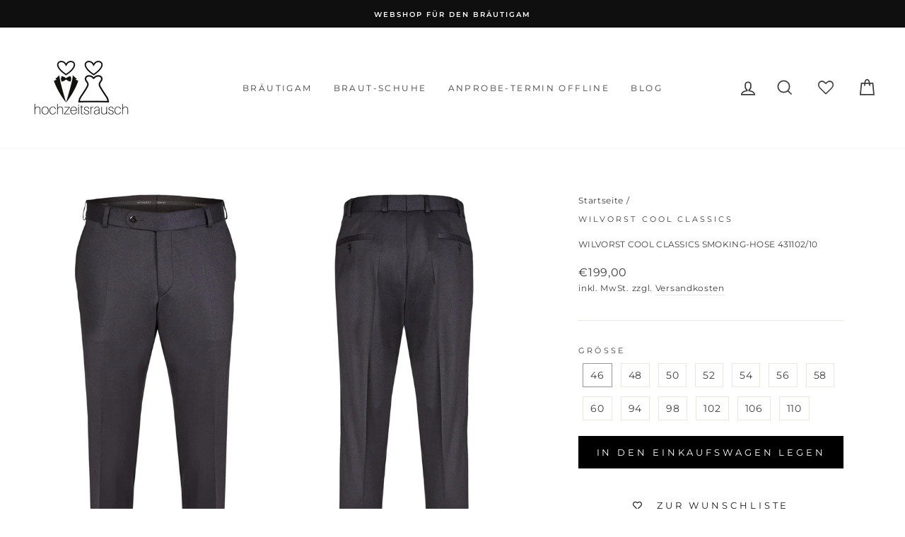

--- FILE ---
content_type: text/html; charset=utf-8
request_url: https://hochzeitsrausch-brautmoden-shop.com/de-at/products/kopie-von-wilvorst-after-six-hose-421206-40
body_size: 47593
content:
<!doctype html><html class="no-js" lang="de" dir="ltr"><head><!-- ! Yoast SEO -->







<link rel="preload" as="style" href="//hochzeitsrausch-brautmoden-shop.com/cdn/shop/t/6/assets/theme.css?v=175664594057809039521706703070" />
<link rel="dns-prefetch" href="//cdn.shopify.com" />
<link rel="dns-prefetch" href="//shopifycloud.com" />
<link rel="dns-prefetch" href="//shopifycdn.com" /> 
<link rel="dns-prefetch" href="//fonts.shopifycdn.com" />  
<link rel="dns-prefetch" href="https://ajax.googleapis.com"><style data-shopify>@font-face {
  font-family: Montserrat;
  font-weight: 400;
  font-style: normal;
  font-display: swap;
  src: url("//hochzeitsrausch-brautmoden-shop.com/cdn/fonts/montserrat/montserrat_n4.81949fa0ac9fd2021e16436151e8eaa539321637.woff2") format("woff2"),
       url("//hochzeitsrausch-brautmoden-shop.com/cdn/fonts/montserrat/montserrat_n4.a6c632ca7b62da89c3594789ba828388aac693fe.woff") format("woff");
}

  @font-face {
  font-family: Montserrat;
  font-weight: 400;
  font-style: normal;
  font-display: swap;
  src: url("//hochzeitsrausch-brautmoden-shop.com/cdn/fonts/montserrat/montserrat_n4.81949fa0ac9fd2021e16436151e8eaa539321637.woff2") format("woff2"),
       url("//hochzeitsrausch-brautmoden-shop.com/cdn/fonts/montserrat/montserrat_n4.a6c632ca7b62da89c3594789ba828388aac693fe.woff") format("woff");
}


  @font-face {
  font-family: Montserrat;
  font-weight: 600;
  font-style: normal;
  font-display: swap;
  src: url("//hochzeitsrausch-brautmoden-shop.com/cdn/fonts/montserrat/montserrat_n6.1326b3e84230700ef15b3a29fb520639977513e0.woff2") format("woff2"),
       url("//hochzeitsrausch-brautmoden-shop.com/cdn/fonts/montserrat/montserrat_n6.652f051080eb14192330daceed8cd53dfdc5ead9.woff") format("woff");
}

  @font-face {
  font-family: Montserrat;
  font-weight: 400;
  font-style: italic;
  font-display: swap;
  src: url("//hochzeitsrausch-brautmoden-shop.com/cdn/fonts/montserrat/montserrat_i4.5a4ea298b4789e064f62a29aafc18d41f09ae59b.woff2") format("woff2"),
       url("//hochzeitsrausch-brautmoden-shop.com/cdn/fonts/montserrat/montserrat_i4.072b5869c5e0ed5b9d2021e4c2af132e16681ad2.woff") format("woff");
}

  @font-face {
  font-family: Montserrat;
  font-weight: 600;
  font-style: italic;
  font-display: swap;
  src: url("//hochzeitsrausch-brautmoden-shop.com/cdn/fonts/montserrat/montserrat_i6.e90155dd2f004112a61c0322d66d1f59dadfa84b.woff2") format("woff2"),
       url("//hochzeitsrausch-brautmoden-shop.com/cdn/fonts/montserrat/montserrat_i6.41470518d8e9d7f1bcdd29a447c2397e5393943f.woff") format("woff");
}

</style><link href="//hochzeitsrausch-brautmoden-shop.com/cdn/shop/t/6/assets/theme.css?v=175664594057809039521706703070" rel="stylesheet" type="text/css" media="all" />
<link href="//hochzeitsrausch-brautmoden-shop.com/cdn/shop/t/6/assets/custom.css?v=71786986642443031021616170358" rel="stylesheet" type="text/css" media="all" />
<style data-shopify>:root {
    --typeHeaderPrimary: Montserrat;
    --typeHeaderFallback: sans-serif;
    --typeHeaderSize: 28px;
    --typeHeaderWeight: 400;
    --typeHeaderLineHeight: 1.3;
    --typeHeaderSpacing: 0.025em;

    --typeBasePrimary:Montserrat;
    --typeBaseFallback:sans-serif;
    --typeBaseSize: 14px;
    --typeBaseWeight: 400;
    --typeBaseSpacing: 0.05em;
    --typeBaseLineHeight: 1.6;

    --typeCollectionTitle: 18px;

    --iconWeight: 4px;
    --iconLinecaps: miter;

    
      --buttonRadius: 0px;
    

    --colorGridOverlayOpacity: 0.1;
  }</style><meta charset="utf-8">
  <meta http-equiv="X-UA-Compatible" content="IE=edge,chrome=1">
  <meta name="viewport" content="width=device-width,initial-scale=1">
  <meta name="theme-color" content="#000000"><link rel="shortcut icon" href="//hochzeitsrausch-brautmoden-shop.com/cdn/shop/files/Logo_quadrat_JPG_507ebbf7-6c9d-453b-be75-409e2af74051_32x32.jpg?v=1743840575" type="image/png" />
  
<script defer="defer">
    document.documentElement.className = document.documentElement.className.replace('no-js', 'js');

    window.theme = window.theme || {};
    theme.routes = {
      home: "/de-at",
      cart: "/de-at/cart",
      cartAdd: "/de-at/cart/add.js",
      cartChange: "/de-at/cart/change"
    };
    theme.strings = {
      soldOut: "Ausverkauft",
      unavailable: "Nicht verfügbar",
      stockLabel: "[count] auf Lager",
      willNotShipUntil: "Wird nach dem [date] versendet",
      willBeInStockAfter: "Wird nach dem [date] auf Lager sein",
      waitingForStock: "Inventar auf dem Weg",
      savePrice: "Spare [saved_amount]",
      cartEmpty: "Dein Warenkorb ist im Moment leer.",
      cartTermsConfirmation: "Du musst den Verkaufsbedingungen zustimmen, um auszuchecken"
    };
    theme.settings = {
      dynamicVariantsEnable: true,
      dynamicVariantType: "button",
      cartType: "drawer",
      moneyFormat: "€{{amount_with_comma_separator}}",
      saveType: "percent",
      recentlyViewedEnabled: false,
      predictiveSearch: true,
      predictiveSearchType: "product,article,page,collection",
      inventoryThreshold: 0,
      quickView: false,
      themeName: 'Impulse',
      themeVersion: "3.6.1"
    };
  </script><script>window.performance && window.performance.mark && window.performance.mark('shopify.content_for_header.start');</script><meta name="google-site-verification" content="vzhvGjxpNyBjZ5QJJw7VojxElhz2BQsCXYUIkq6k_Qw">
<meta name="google-site-verification" content="e07Z5O6t8DWpB5X_xtdgJE7hn1w_KRCQbfOnQ_UzplA">
<meta name="google-site-verification" content="P49nLK4n9nEoxhvgolRJit3Th36zQVbp85rCE8rVM8c">
<meta name="google-site-verification" content="KOBPugCucAe2kzVDf8kluxWqXNA3uq8DV7fJeA_Q-C0">
<meta id="shopify-digital-wallet" name="shopify-digital-wallet" content="/52319748263/digital_wallets/dialog">
<meta name="shopify-checkout-api-token" content="5d8f1762e954eb6591ceb469488e889d">
<meta id="in-context-paypal-metadata" data-shop-id="52319748263" data-venmo-supported="false" data-environment="production" data-locale="de_DE" data-paypal-v4="true" data-currency="EUR">
<link rel="alternate" hreflang="x-default" href="https://hochzeitsrausch-brautmoden-shop.com/products/kopie-von-wilvorst-after-six-hose-421206-40">
<link rel="alternate" hreflang="de" href="https://hochzeitsrausch-brautmoden-shop.com/products/kopie-von-wilvorst-after-six-hose-421206-40">
<link rel="alternate" hreflang="de-AT" href="https://hochzeitsrausch-brautmoden-shop.com/de-at/products/kopie-von-wilvorst-after-six-hose-421206-40">
<link rel="alternate" type="application/json+oembed" href="https://hochzeitsrausch-brautmoden-shop.com/de-at/products/kopie-von-wilvorst-after-six-hose-421206-40.oembed">
<script async="async" src="/checkouts/internal/preloads.js?locale=de-AT"></script>
<link rel="preconnect" href="https://shop.app" crossorigin="anonymous">
<script async="async" src="https://shop.app/checkouts/internal/preloads.js?locale=de-AT&shop_id=52319748263" crossorigin="anonymous"></script>
<script id="apple-pay-shop-capabilities" type="application/json">{"shopId":52319748263,"countryCode":"DE","currencyCode":"EUR","merchantCapabilities":["supports3DS"],"merchantId":"gid:\/\/shopify\/Shop\/52319748263","merchantName":"hochzeitsrausch Webshop","requiredBillingContactFields":["postalAddress","email","phone"],"requiredShippingContactFields":["postalAddress","email","phone"],"shippingType":"shipping","supportedNetworks":["visa","maestro","masterCard","amex"],"total":{"type":"pending","label":"hochzeitsrausch Webshop","amount":"1.00"},"shopifyPaymentsEnabled":true,"supportsSubscriptions":true}</script>
<script id="shopify-features" type="application/json">{"accessToken":"5d8f1762e954eb6591ceb469488e889d","betas":["rich-media-storefront-analytics"],"domain":"hochzeitsrausch-brautmoden-shop.com","predictiveSearch":true,"shopId":52319748263,"locale":"de"}</script>
<script>var Shopify = Shopify || {};
Shopify.shop = "hochzeitsrausch-brautmoden.myshopify.com";
Shopify.locale = "de";
Shopify.currency = {"active":"EUR","rate":"1.0"};
Shopify.country = "AT";
Shopify.theme = {"name":"[dev] smdm 14.3. | Impulse","id":119223713959,"schema_name":"Impulse","schema_version":"3.6.1","theme_store_id":857,"role":"main"};
Shopify.theme.handle = "null";
Shopify.theme.style = {"id":null,"handle":null};
Shopify.cdnHost = "hochzeitsrausch-brautmoden-shop.com/cdn";
Shopify.routes = Shopify.routes || {};
Shopify.routes.root = "/de-at/";</script>
<script type="module">!function(o){(o.Shopify=o.Shopify||{}).modules=!0}(window);</script>
<script>!function(o){function n(){var o=[];function n(){o.push(Array.prototype.slice.apply(arguments))}return n.q=o,n}var t=o.Shopify=o.Shopify||{};t.loadFeatures=n(),t.autoloadFeatures=n()}(window);</script>
<script>
  window.ShopifyPay = window.ShopifyPay || {};
  window.ShopifyPay.apiHost = "shop.app\/pay";
  window.ShopifyPay.redirectState = null;
</script>
<script id="shop-js-analytics" type="application/json">{"pageType":"product"}</script>
<script defer="defer" async type="module" src="//hochzeitsrausch-brautmoden-shop.com/cdn/shopifycloud/shop-js/modules/v2/client.init-shop-cart-sync_BH0MO3MH.de.esm.js"></script>
<script defer="defer" async type="module" src="//hochzeitsrausch-brautmoden-shop.com/cdn/shopifycloud/shop-js/modules/v2/chunk.common_BErAfWaM.esm.js"></script>
<script defer="defer" async type="module" src="//hochzeitsrausch-brautmoden-shop.com/cdn/shopifycloud/shop-js/modules/v2/chunk.modal_DqzNaksh.esm.js"></script>
<script type="module">
  await import("//hochzeitsrausch-brautmoden-shop.com/cdn/shopifycloud/shop-js/modules/v2/client.init-shop-cart-sync_BH0MO3MH.de.esm.js");
await import("//hochzeitsrausch-brautmoden-shop.com/cdn/shopifycloud/shop-js/modules/v2/chunk.common_BErAfWaM.esm.js");
await import("//hochzeitsrausch-brautmoden-shop.com/cdn/shopifycloud/shop-js/modules/v2/chunk.modal_DqzNaksh.esm.js");

  window.Shopify.SignInWithShop?.initShopCartSync?.({"fedCMEnabled":true,"windoidEnabled":true});

</script>
<script>
  window.Shopify = window.Shopify || {};
  if (!window.Shopify.featureAssets) window.Shopify.featureAssets = {};
  window.Shopify.featureAssets['shop-js'] = {"shop-cart-sync":["modules/v2/client.shop-cart-sync__0cGp0nR.de.esm.js","modules/v2/chunk.common_BErAfWaM.esm.js","modules/v2/chunk.modal_DqzNaksh.esm.js"],"init-fed-cm":["modules/v2/client.init-fed-cm_CM6VDTst.de.esm.js","modules/v2/chunk.common_BErAfWaM.esm.js","modules/v2/chunk.modal_DqzNaksh.esm.js"],"init-shop-email-lookup-coordinator":["modules/v2/client.init-shop-email-lookup-coordinator_CBMbWck_.de.esm.js","modules/v2/chunk.common_BErAfWaM.esm.js","modules/v2/chunk.modal_DqzNaksh.esm.js"],"init-windoid":["modules/v2/client.init-windoid_BLu1c52k.de.esm.js","modules/v2/chunk.common_BErAfWaM.esm.js","modules/v2/chunk.modal_DqzNaksh.esm.js"],"shop-button":["modules/v2/client.shop-button_CA8sgLdC.de.esm.js","modules/v2/chunk.common_BErAfWaM.esm.js","modules/v2/chunk.modal_DqzNaksh.esm.js"],"shop-cash-offers":["modules/v2/client.shop-cash-offers_CtGlpQVP.de.esm.js","modules/v2/chunk.common_BErAfWaM.esm.js","modules/v2/chunk.modal_DqzNaksh.esm.js"],"shop-toast-manager":["modules/v2/client.shop-toast-manager_uf2EYvu_.de.esm.js","modules/v2/chunk.common_BErAfWaM.esm.js","modules/v2/chunk.modal_DqzNaksh.esm.js"],"init-shop-cart-sync":["modules/v2/client.init-shop-cart-sync_BH0MO3MH.de.esm.js","modules/v2/chunk.common_BErAfWaM.esm.js","modules/v2/chunk.modal_DqzNaksh.esm.js"],"init-customer-accounts-sign-up":["modules/v2/client.init-customer-accounts-sign-up_GYoAbbBa.de.esm.js","modules/v2/client.shop-login-button_BwiwRr-G.de.esm.js","modules/v2/chunk.common_BErAfWaM.esm.js","modules/v2/chunk.modal_DqzNaksh.esm.js"],"pay-button":["modules/v2/client.pay-button_Fn8OU5F0.de.esm.js","modules/v2/chunk.common_BErAfWaM.esm.js","modules/v2/chunk.modal_DqzNaksh.esm.js"],"init-customer-accounts":["modules/v2/client.init-customer-accounts_hH0NE_bx.de.esm.js","modules/v2/client.shop-login-button_BwiwRr-G.de.esm.js","modules/v2/chunk.common_BErAfWaM.esm.js","modules/v2/chunk.modal_DqzNaksh.esm.js"],"avatar":["modules/v2/client.avatar_BTnouDA3.de.esm.js"],"init-shop-for-new-customer-accounts":["modules/v2/client.init-shop-for-new-customer-accounts_iGaU0q4U.de.esm.js","modules/v2/client.shop-login-button_BwiwRr-G.de.esm.js","modules/v2/chunk.common_BErAfWaM.esm.js","modules/v2/chunk.modal_DqzNaksh.esm.js"],"shop-follow-button":["modules/v2/client.shop-follow-button_DfZt4rU7.de.esm.js","modules/v2/chunk.common_BErAfWaM.esm.js","modules/v2/chunk.modal_DqzNaksh.esm.js"],"checkout-modal":["modules/v2/client.checkout-modal_BkbVv7me.de.esm.js","modules/v2/chunk.common_BErAfWaM.esm.js","modules/v2/chunk.modal_DqzNaksh.esm.js"],"shop-login-button":["modules/v2/client.shop-login-button_BwiwRr-G.de.esm.js","modules/v2/chunk.common_BErAfWaM.esm.js","modules/v2/chunk.modal_DqzNaksh.esm.js"],"lead-capture":["modules/v2/client.lead-capture_uTCHmOe0.de.esm.js","modules/v2/chunk.common_BErAfWaM.esm.js","modules/v2/chunk.modal_DqzNaksh.esm.js"],"shop-login":["modules/v2/client.shop-login_DZ2U4X68.de.esm.js","modules/v2/chunk.common_BErAfWaM.esm.js","modules/v2/chunk.modal_DqzNaksh.esm.js"],"payment-terms":["modules/v2/client.payment-terms_ARjsA2tN.de.esm.js","modules/v2/chunk.common_BErAfWaM.esm.js","modules/v2/chunk.modal_DqzNaksh.esm.js"]};
</script>
<script>(function() {
  var isLoaded = false;
  function asyncLoad() {
    if (isLoaded) return;
    isLoaded = true;
    var urls = ["https:\/\/tabs.stationmade.com\/registered-scripts\/tabs-by-station.js?shop=hochzeitsrausch-brautmoden.myshopify.com","https:\/\/wishlisthero-assets.revampco.com\/store-front\/bundle2.js?shop=hochzeitsrausch-brautmoden.myshopify.com"];
    for (var i = 0; i < urls.length; i++) {
      var s = document.createElement('script');
      s.type = 'text/javascript';
      s.async = true;
      s.src = urls[i];
      var x = document.getElementsByTagName('script')[0];
      x.parentNode.insertBefore(s, x);
    }
  };
  if(window.attachEvent) {
    window.attachEvent('onload', asyncLoad);
  } else {
    window.addEventListener('load', asyncLoad, false);
  }
})();</script>
<script id="__st">var __st={"a":52319748263,"offset":3600,"reqid":"fe43b47a-f60f-41c8-aee1-93d117507255-1769903208","pageurl":"hochzeitsrausch-brautmoden-shop.com\/de-at\/products\/kopie-von-wilvorst-after-six-hose-421206-40","u":"c9d5571a6825","p":"product","rtyp":"product","rid":8279930437900};</script>
<script>window.ShopifyPaypalV4VisibilityTracking = true;</script>
<script id="captcha-bootstrap">!function(){'use strict';const t='contact',e='account',n='new_comment',o=[[t,t],['blogs',n],['comments',n],[t,'customer']],c=[[e,'customer_login'],[e,'guest_login'],[e,'recover_customer_password'],[e,'create_customer']],r=t=>t.map((([t,e])=>`form[action*='/${t}']:not([data-nocaptcha='true']) input[name='form_type'][value='${e}']`)).join(','),a=t=>()=>t?[...document.querySelectorAll(t)].map((t=>t.form)):[];function s(){const t=[...o],e=r(t);return a(e)}const i='password',u='form_key',d=['recaptcha-v3-token','g-recaptcha-response','h-captcha-response',i],f=()=>{try{return window.sessionStorage}catch{return}},m='__shopify_v',_=t=>t.elements[u];function p(t,e,n=!1){try{const o=window.sessionStorage,c=JSON.parse(o.getItem(e)),{data:r}=function(t){const{data:e,action:n}=t;return t[m]||n?{data:e,action:n}:{data:t,action:n}}(c);for(const[e,n]of Object.entries(r))t.elements[e]&&(t.elements[e].value=n);n&&o.removeItem(e)}catch(o){console.error('form repopulation failed',{error:o})}}const l='form_type',E='cptcha';function T(t){t.dataset[E]=!0}const w=window,h=w.document,L='Shopify',v='ce_forms',y='captcha';let A=!1;((t,e)=>{const n=(g='f06e6c50-85a8-45c8-87d0-21a2b65856fe',I='https://cdn.shopify.com/shopifycloud/storefront-forms-hcaptcha/ce_storefront_forms_captcha_hcaptcha.v1.5.2.iife.js',D={infoText:'Durch hCaptcha geschützt',privacyText:'Datenschutz',termsText:'Allgemeine Geschäftsbedingungen'},(t,e,n)=>{const o=w[L][v],c=o.bindForm;if(c)return c(t,g,e,D).then(n);var r;o.q.push([[t,g,e,D],n]),r=I,A||(h.body.append(Object.assign(h.createElement('script'),{id:'captcha-provider',async:!0,src:r})),A=!0)});var g,I,D;w[L]=w[L]||{},w[L][v]=w[L][v]||{},w[L][v].q=[],w[L][y]=w[L][y]||{},w[L][y].protect=function(t,e){n(t,void 0,e),T(t)},Object.freeze(w[L][y]),function(t,e,n,w,h,L){const[v,y,A,g]=function(t,e,n){const i=e?o:[],u=t?c:[],d=[...i,...u],f=r(d),m=r(i),_=r(d.filter((([t,e])=>n.includes(e))));return[a(f),a(m),a(_),s()]}(w,h,L),I=t=>{const e=t.target;return e instanceof HTMLFormElement?e:e&&e.form},D=t=>v().includes(t);t.addEventListener('submit',(t=>{const e=I(t);if(!e)return;const n=D(e)&&!e.dataset.hcaptchaBound&&!e.dataset.recaptchaBound,o=_(e),c=g().includes(e)&&(!o||!o.value);(n||c)&&t.preventDefault(),c&&!n&&(function(t){try{if(!f())return;!function(t){const e=f();if(!e)return;const n=_(t);if(!n)return;const o=n.value;o&&e.removeItem(o)}(t);const e=Array.from(Array(32),(()=>Math.random().toString(36)[2])).join('');!function(t,e){_(t)||t.append(Object.assign(document.createElement('input'),{type:'hidden',name:u})),t.elements[u].value=e}(t,e),function(t,e){const n=f();if(!n)return;const o=[...t.querySelectorAll(`input[type='${i}']`)].map((({name:t})=>t)),c=[...d,...o],r={};for(const[a,s]of new FormData(t).entries())c.includes(a)||(r[a]=s);n.setItem(e,JSON.stringify({[m]:1,action:t.action,data:r}))}(t,e)}catch(e){console.error('failed to persist form',e)}}(e),e.submit())}));const S=(t,e)=>{t&&!t.dataset[E]&&(n(t,e.some((e=>e===t))),T(t))};for(const o of['focusin','change'])t.addEventListener(o,(t=>{const e=I(t);D(e)&&S(e,y())}));const B=e.get('form_key'),M=e.get(l),P=B&&M;t.addEventListener('DOMContentLoaded',(()=>{const t=y();if(P)for(const e of t)e.elements[l].value===M&&p(e,B);[...new Set([...A(),...v().filter((t=>'true'===t.dataset.shopifyCaptcha))])].forEach((e=>S(e,t)))}))}(h,new URLSearchParams(w.location.search),n,t,e,['guest_login'])})(!0,!0)}();</script>
<script integrity="sha256-4kQ18oKyAcykRKYeNunJcIwy7WH5gtpwJnB7kiuLZ1E=" data-source-attribution="shopify.loadfeatures" defer="defer" src="//hochzeitsrausch-brautmoden-shop.com/cdn/shopifycloud/storefront/assets/storefront/load_feature-a0a9edcb.js" crossorigin="anonymous"></script>
<script crossorigin="anonymous" defer="defer" src="//hochzeitsrausch-brautmoden-shop.com/cdn/shopifycloud/storefront/assets/shopify_pay/storefront-65b4c6d7.js?v=20250812"></script>
<script data-source-attribution="shopify.dynamic_checkout.dynamic.init">var Shopify=Shopify||{};Shopify.PaymentButton=Shopify.PaymentButton||{isStorefrontPortableWallets:!0,init:function(){window.Shopify.PaymentButton.init=function(){};var t=document.createElement("script");t.src="https://hochzeitsrausch-brautmoden-shop.com/cdn/shopifycloud/portable-wallets/latest/portable-wallets.de.js",t.type="module",document.head.appendChild(t)}};
</script>
<script data-source-attribution="shopify.dynamic_checkout.buyer_consent">
  function portableWalletsHideBuyerConsent(e){var t=document.getElementById("shopify-buyer-consent"),n=document.getElementById("shopify-subscription-policy-button");t&&n&&(t.classList.add("hidden"),t.setAttribute("aria-hidden","true"),n.removeEventListener("click",e))}function portableWalletsShowBuyerConsent(e){var t=document.getElementById("shopify-buyer-consent"),n=document.getElementById("shopify-subscription-policy-button");t&&n&&(t.classList.remove("hidden"),t.removeAttribute("aria-hidden"),n.addEventListener("click",e))}window.Shopify?.PaymentButton&&(window.Shopify.PaymentButton.hideBuyerConsent=portableWalletsHideBuyerConsent,window.Shopify.PaymentButton.showBuyerConsent=portableWalletsShowBuyerConsent);
</script>
<script data-source-attribution="shopify.dynamic_checkout.cart.bootstrap">document.addEventListener("DOMContentLoaded",(function(){function t(){return document.querySelector("shopify-accelerated-checkout-cart, shopify-accelerated-checkout")}if(t())Shopify.PaymentButton.init();else{new MutationObserver((function(e,n){t()&&(Shopify.PaymentButton.init(),n.disconnect())})).observe(document.body,{childList:!0,subtree:!0})}}));
</script>
<script id='scb4127' type='text/javascript' async='' src='https://hochzeitsrausch-brautmoden-shop.com/cdn/shopifycloud/privacy-banner/storefront-banner.js'></script><link id="shopify-accelerated-checkout-styles" rel="stylesheet" media="screen" href="https://hochzeitsrausch-brautmoden-shop.com/cdn/shopifycloud/portable-wallets/latest/accelerated-checkout-backwards-compat.css" crossorigin="anonymous">
<style id="shopify-accelerated-checkout-cart">
        #shopify-buyer-consent {
  margin-top: 1em;
  display: inline-block;
  width: 100%;
}

#shopify-buyer-consent.hidden {
  display: none;
}

#shopify-subscription-policy-button {
  background: none;
  border: none;
  padding: 0;
  text-decoration: underline;
  font-size: inherit;
  cursor: pointer;
}

#shopify-subscription-policy-button::before {
  box-shadow: none;
}

      </style>

<script>window.performance && window.performance.mark && window.performance.mark('shopify.content_for_header.end');</script><script src="//hochzeitsrausch-brautmoden-shop.com/cdn/shop/t/6/assets/vendor-scripts-v7.js" defer="defer"></script><script src="//hochzeitsrausch-brautmoden-shop.com/cdn/shop/t/6/assets/theme.js?v=9435249751767744711613428713" defer="defer"></script><!-- BEGIN app block: shopify://apps/wishlist-hero/blocks/app-embed/a9a5079b-59e8-47cb-b659-ecf1c60b9b72 -->


  <script type="application/json" id="WH-ProductJson-product-template">
    {"id":8279930437900,"title":"Wilvorst Cool Classics Smoking-Hose 431102\/10","handle":"kopie-von-wilvorst-after-six-hose-421206-40","description":"\u003ch2\u003eWilvorst Cool Classics Smoking-Hose 431102\/10\u003c\/h2\u003e\n\u003cp\u003eHose aus der Wilvorst Cool Classics Kollektion.\u003c\/p\u003e\n\u003cp\u003eZubehör-Artikel wie Sakko, Weste und Schleife sind separat erhältlich.\u003c\/p\u003e\n\u003ch5\u003eFarbe\u003c\/h5\u003e\n\u003cp\u003eSiehe Bild\u003c\/p\u003e\n\u003ch5\u003eFußweite\u003cbr\u003e\n\u003c\/h5\u003e\n\u003cp\u003e36 cm\u003c\/p\u003e\n\u003ch5\u003ePassform\u003c\/h5\u003e\n\u003cp\u003eDrop 8\u003c\/p\u003e\n\u003ch5\u003eModell\u003c\/h5\u003e\n\u003cp\u003eC736\u003c\/p\u003e\n\u003ch5\u003eMaterial\u003c\/h5\u003e\n\u003cp\u003e\u003cspan\u003e68 PL, 27 CV, 5 EA, 375 g\u003c\/span\u003e\u003c\/p\u003e\n\u003ch5\u003ePflege \/ Reinigung\u003c\/h5\u003e\n\u003cp\u003eNur trocken reinigen\u003c\/p\u003e","published_at":"2023-03-12T18:32:49+01:00","created_at":"2023-03-12T18:30:10+01:00","vendor":"Wilvorst Cool Classics","type":"Hose","tags":["Bräutigam","Hose","Schwarz","Uni","Wilvorst Cool Classics"],"price":19900,"price_min":19900,"price_max":19900,"available":true,"price_varies":false,"compare_at_price":null,"compare_at_price_min":0,"compare_at_price_max":0,"compare_at_price_varies":false,"variants":[{"id":44286976655628,"title":"46","option1":"46","option2":null,"option3":null,"sku":null,"requires_shipping":true,"taxable":true,"featured_image":null,"available":true,"name":"Wilvorst Cool Classics Smoking-Hose 431102\/10 - 46","public_title":"46","options":["46"],"price":19900,"weight":2000,"compare_at_price":null,"inventory_management":null,"barcode":null,"requires_selling_plan":false,"selling_plan_allocations":[]},{"id":44286976688396,"title":"48","option1":"48","option2":null,"option3":null,"sku":null,"requires_shipping":true,"taxable":true,"featured_image":null,"available":true,"name":"Wilvorst Cool Classics Smoking-Hose 431102\/10 - 48","public_title":"48","options":["48"],"price":19900,"weight":2000,"compare_at_price":null,"inventory_management":null,"barcode":null,"requires_selling_plan":false,"selling_plan_allocations":[]},{"id":44286976721164,"title":"50","option1":"50","option2":null,"option3":null,"sku":null,"requires_shipping":true,"taxable":true,"featured_image":null,"available":true,"name":"Wilvorst Cool Classics Smoking-Hose 431102\/10 - 50","public_title":"50","options":["50"],"price":19900,"weight":2000,"compare_at_price":null,"inventory_management":null,"barcode":null,"requires_selling_plan":false,"selling_plan_allocations":[]},{"id":44286976753932,"title":"52","option1":"52","option2":null,"option3":null,"sku":null,"requires_shipping":true,"taxable":true,"featured_image":null,"available":true,"name":"Wilvorst Cool Classics Smoking-Hose 431102\/10 - 52","public_title":"52","options":["52"],"price":19900,"weight":2000,"compare_at_price":null,"inventory_management":null,"barcode":null,"requires_selling_plan":false,"selling_plan_allocations":[]},{"id":44286976786700,"title":"54","option1":"54","option2":null,"option3":null,"sku":null,"requires_shipping":true,"taxable":true,"featured_image":null,"available":true,"name":"Wilvorst Cool Classics Smoking-Hose 431102\/10 - 54","public_title":"54","options":["54"],"price":19900,"weight":2000,"compare_at_price":null,"inventory_management":null,"barcode":null,"requires_selling_plan":false,"selling_plan_allocations":[]},{"id":44286976819468,"title":"56","option1":"56","option2":null,"option3":null,"sku":null,"requires_shipping":true,"taxable":true,"featured_image":null,"available":true,"name":"Wilvorst Cool Classics Smoking-Hose 431102\/10 - 56","public_title":"56","options":["56"],"price":19900,"weight":2000,"compare_at_price":null,"inventory_management":null,"barcode":null,"requires_selling_plan":false,"selling_plan_allocations":[]},{"id":44286976852236,"title":"58","option1":"58","option2":null,"option3":null,"sku":null,"requires_shipping":true,"taxable":true,"featured_image":null,"available":true,"name":"Wilvorst Cool Classics Smoking-Hose 431102\/10 - 58","public_title":"58","options":["58"],"price":19900,"weight":2000,"compare_at_price":null,"inventory_management":null,"barcode":null,"requires_selling_plan":false,"selling_plan_allocations":[]},{"id":44286976885004,"title":"60","option1":"60","option2":null,"option3":null,"sku":null,"requires_shipping":true,"taxable":true,"featured_image":null,"available":true,"name":"Wilvorst Cool Classics Smoking-Hose 431102\/10 - 60","public_title":"60","options":["60"],"price":19900,"weight":2000,"compare_at_price":null,"inventory_management":null,"barcode":null,"requires_selling_plan":false,"selling_plan_allocations":[]},{"id":44286976917772,"title":"94","option1":"94","option2":null,"option3":null,"sku":null,"requires_shipping":true,"taxable":true,"featured_image":null,"available":true,"name":"Wilvorst Cool Classics Smoking-Hose 431102\/10 - 94","public_title":"94","options":["94"],"price":19900,"weight":2000,"compare_at_price":null,"inventory_management":null,"barcode":null,"requires_selling_plan":false,"selling_plan_allocations":[]},{"id":44286976950540,"title":"98","option1":"98","option2":null,"option3":null,"sku":null,"requires_shipping":true,"taxable":true,"featured_image":null,"available":true,"name":"Wilvorst Cool Classics Smoking-Hose 431102\/10 - 98","public_title":"98","options":["98"],"price":19900,"weight":2000,"compare_at_price":null,"inventory_management":null,"barcode":null,"requires_selling_plan":false,"selling_plan_allocations":[]},{"id":44286976983308,"title":"102","option1":"102","option2":null,"option3":null,"sku":null,"requires_shipping":true,"taxable":true,"featured_image":null,"available":true,"name":"Wilvorst Cool Classics Smoking-Hose 431102\/10 - 102","public_title":"102","options":["102"],"price":19900,"weight":2000,"compare_at_price":null,"inventory_management":null,"barcode":null,"requires_selling_plan":false,"selling_plan_allocations":[]},{"id":44286977016076,"title":"106","option1":"106","option2":null,"option3":null,"sku":null,"requires_shipping":true,"taxable":true,"featured_image":null,"available":true,"name":"Wilvorst Cool Classics Smoking-Hose 431102\/10 - 106","public_title":"106","options":["106"],"price":19900,"weight":2000,"compare_at_price":null,"inventory_management":null,"barcode":null,"requires_selling_plan":false,"selling_plan_allocations":[]},{"id":44286977048844,"title":"110","option1":"110","option2":null,"option3":null,"sku":null,"requires_shipping":true,"taxable":true,"featured_image":null,"available":true,"name":"Wilvorst Cool Classics Smoking-Hose 431102\/10 - 110","public_title":"110","options":["110"],"price":19900,"weight":2000,"compare_at_price":null,"inventory_management":null,"barcode":null,"requires_selling_plan":false,"selling_plan_allocations":[]}],"images":["\/\/hochzeitsrausch-brautmoden-shop.com\/cdn\/shop\/products\/wilvorst-cool-classics-smoking-hose-43110210-340869.jpg?v=1707563990","\/\/hochzeitsrausch-brautmoden-shop.com\/cdn\/shop\/products\/wilvorst-cool-classics-smoking-hose-43110210-381735.jpg?v=1707563991","\/\/hochzeitsrausch-brautmoden-shop.com\/cdn\/shop\/products\/wilvorst-cool-classics-smoking-hose-43110210-846141.jpg?v=1707563991"],"featured_image":"\/\/hochzeitsrausch-brautmoden-shop.com\/cdn\/shop\/products\/wilvorst-cool-classics-smoking-hose-43110210-340869.jpg?v=1707563990","options":["Größe"],"media":[{"alt":"Wilvorst Cool Classics Smoking-Hose 431102\/10 - hochzeitsrausch Brautmoden Webshop","id":38576918528268,"position":1,"preview_image":{"aspect_ratio":0.667,"height":2048,"width":1366,"src":"\/\/hochzeitsrausch-brautmoden-shop.com\/cdn\/shop\/products\/wilvorst-cool-classics-smoking-hose-43110210-340869.jpg?v=1707563990"},"aspect_ratio":0.667,"height":2048,"media_type":"image","src":"\/\/hochzeitsrausch-brautmoden-shop.com\/cdn\/shop\/products\/wilvorst-cool-classics-smoking-hose-43110210-340869.jpg?v=1707563990","width":1366},{"alt":"Wilvorst Cool Classics Smoking-Hose 431102\/10 - hochzeitsrausch Brautmoden Webshop","id":38576918593804,"position":2,"preview_image":{"aspect_ratio":0.667,"height":2048,"width":1366,"src":"\/\/hochzeitsrausch-brautmoden-shop.com\/cdn\/shop\/products\/wilvorst-cool-classics-smoking-hose-43110210-381735.jpg?v=1707563991"},"aspect_ratio":0.667,"height":2048,"media_type":"image","src":"\/\/hochzeitsrausch-brautmoden-shop.com\/cdn\/shop\/products\/wilvorst-cool-classics-smoking-hose-43110210-381735.jpg?v=1707563991","width":1366},{"alt":"Wilvorst Cool Classics Smoking-Hose 431102\/10 - hochzeitsrausch Brautmoden Webshop","id":38576918659340,"position":3,"preview_image":{"aspect_ratio":0.667,"height":2048,"width":1366,"src":"\/\/hochzeitsrausch-brautmoden-shop.com\/cdn\/shop\/products\/wilvorst-cool-classics-smoking-hose-43110210-846141.jpg?v=1707563991"},"aspect_ratio":0.667,"height":2048,"media_type":"image","src":"\/\/hochzeitsrausch-brautmoden-shop.com\/cdn\/shop\/products\/wilvorst-cool-classics-smoking-hose-43110210-846141.jpg?v=1707563991","width":1366}],"requires_selling_plan":false,"selling_plan_groups":[],"content":"\u003ch2\u003eWilvorst Cool Classics Smoking-Hose 431102\/10\u003c\/h2\u003e\n\u003cp\u003eHose aus der Wilvorst Cool Classics Kollektion.\u003c\/p\u003e\n\u003cp\u003eZubehör-Artikel wie Sakko, Weste und Schleife sind separat erhältlich.\u003c\/p\u003e\n\u003ch5\u003eFarbe\u003c\/h5\u003e\n\u003cp\u003eSiehe Bild\u003c\/p\u003e\n\u003ch5\u003eFußweite\u003cbr\u003e\n\u003c\/h5\u003e\n\u003cp\u003e36 cm\u003c\/p\u003e\n\u003ch5\u003ePassform\u003c\/h5\u003e\n\u003cp\u003eDrop 8\u003c\/p\u003e\n\u003ch5\u003eModell\u003c\/h5\u003e\n\u003cp\u003eC736\u003c\/p\u003e\n\u003ch5\u003eMaterial\u003c\/h5\u003e\n\u003cp\u003e\u003cspan\u003e68 PL, 27 CV, 5 EA, 375 g\u003c\/span\u003e\u003c\/p\u003e\n\u003ch5\u003ePflege \/ Reinigung\u003c\/h5\u003e\n\u003cp\u003eNur trocken reinigen\u003c\/p\u003e"}
  </script>

<script type="text/javascript">
  
    window.wishlisthero_buttonProdPageClasses = [];
  
  
    window.wishlisthero_cartDotClasses = [];
  
</script>
<!-- BEGIN app snippet: extraStyles -->

<style>
  .wishlisthero-floating {
    position: absolute;
    top: 5px;
    z-index: 21;
    border-radius: 100%;
    width: fit-content;
    right: 5px;
    left: auto;
    &.wlh-left-btn {
      left: 5px !important;
      right: auto !important;
    }
    &.wlh-right-btn {
      right: 5px !important;
      left: auto !important;
    }
    
  }
  @media(min-width:1300px) {
    .product-item__link.product-item__image--margins .wishlisthero-floating, {
      
        left: 50% !important;
        margin-left: -295px;
      
    }
  }
  .MuiTypography-h1,.MuiTypography-h2,.MuiTypography-h3,.MuiTypography-h4,.MuiTypography-h5,.MuiTypography-h6,.MuiButton-root,.MuiCardHeader-title a {
    font-family: ,  !important;
  }
</style>






<!-- END app snippet -->
<!-- BEGIN app snippet: renderAssets -->

  <link rel="preload" href="https://cdn.shopify.com/extensions/019badc7-12fe-783e-9dfe-907190f91114/wishlist-hero-81/assets/default.css" as="style" onload="this.onload=null;this.rel='stylesheet'">
  <noscript><link href="//cdn.shopify.com/extensions/019badc7-12fe-783e-9dfe-907190f91114/wishlist-hero-81/assets/default.css" rel="stylesheet" type="text/css" media="all" /></noscript>
  <script defer src="https://cdn.shopify.com/extensions/019badc7-12fe-783e-9dfe-907190f91114/wishlist-hero-81/assets/default.js"></script>
<!-- END app snippet -->


<script type="text/javascript">
  try{
  
    var scr_bdl_path = "https://cdn.shopify.com/extensions/019badc7-12fe-783e-9dfe-907190f91114/wishlist-hero-81/assets/bundle2.js";
    window._wh_asset_path = scr_bdl_path.substring(0,scr_bdl_path.lastIndexOf("/")) + "/";
  

  }catch(e){ console.log(e)}
  try{

  
    window.WishListHero_setting = {"ButtonColor":"rgba(0, 0, 0, 1)","IconColor":"rgba(255, 255, 255, 1)","IconType":"Heart","ButtonTextBeforeAdding":"Zur Wunschliste hinzufügen","ButtonTextAfterAdding":"Zur Wunschliste hinzugefügt","AnimationAfterAddition":"Blink","ButtonTextAddToCart":"In den Warenkorb","ButtonTextAddAllToCart":"Alles in den Warenkorb","ButtonTextRemoveAllToCart":"Entfernen","AddedProductNotificationText":"Hinzugefügt","AddedProductToCartNotificationText":"Hinzugefügt","ViewCartLinkText":"Warenkorb ansehen","SharePopup_TitleText":"Wunschliste teilen","SharePopup_shareBtnText":"Wunschliste teilen","SharePopup_shareHederText":"Wunschliste teilen","SharePopup_shareCopyText":"Wunschliste link teilen","SharePopup_shareCancelBtnText":"Stop","SharePopup_shareCopyBtnText":"Kopieren","SendEMailPopup_BtnText":"E-mail senden","SendEMailPopup_FromText":"Von Name","SendEMailPopup_ToText":"Zu E-mail","SendEMailPopup_BodyText":"Text","SendEMailPopup_SendBtnText":"Senden","SendEMailPopup_TitleText":"Senden via E-mail","AddProductMessageText":"Alles hinzufügen?","RemoveProductMessageText":"Entfernen?","RemoveAllProductMessageText":"Entfernen?","RemovedProductNotificationText":"Entfernt","AddAllOutOfStockProductNotificationText":"Fehler, bitte nochmal versuchen.","RemovePopupOkText":"Ok","RemovePopup_HeaderText":"Sicher?","ViewWishlistText":"Zur Wunschliste ","EmptyWishlistText":"Leider leer","BuyNowButtonText":"Jetzt kaufen","BuyNowButtonColor":"rgb(144, 86, 162)","BuyNowTextButtonColor":"rgb(255, 255, 255)","Wishlist_Title":"Meine Wunschliste","WishlistHeaderTitleAlignment":"Center","WishlistProductImageSize":"Large","PriceColor":"rgba(0, 0, 0, 1)","HeaderFontSize":"22","PriceFontSize":"18","ProductNameFontSize":"16","LaunchPointType":"header_menu","DisplayWishlistAs":"seprate_page","DisplayButtonAs":"text_with_icon","PopupSize":"md","HideAddToCartButton":false,"NoRedirectAfterAddToCart":true,"DisableGuestCustomer":false,"LoginPopupContent":"Bitte einloggen","LoginPopupLoginBtnText":"Login","LoginPopupContentFontSize":"20","NotificationPopupPosition":"center","WishlistButtonTextColor":"rgba(255, 255, 255, 1)","EnableRemoveFromWishlistAfterAddButtonText":"Entfernen","_id":"604de3f497cbfb0413ed37fc","EnableCollection":true,"EnableShare":true,"RemovePowerBy":false,"EnableFBPixel":false,"DisapleApp":false,"FloatPointPossition":"bottom_right","HeartStateToggle":true,"HeaderMenuItemsIndicator":true,"EnableRemoveFromWishlistAfterAdd":true,"CollectionViewAddedToWishlistIconBackgroundColor":"","CollectionViewAddedToWishlistIconColor":"","CollectionViewIconBackgroundColor":"","CollectionViewIconColor":"rgba(0, 0, 0, 1)","CollectionViewIconPlacment":"Left","ButtonTextOutOfStock":"OUT OF STOCK","Shop":"hochzeitsrausch-brautmoden.myshopify.com","shop":"hochzeitsrausch-brautmoden.myshopify.com","Status":"Active","Plan":"FREE"};
    if(typeof(window.WishListHero_setting_theme_override) != "undefined"){
                                                                                window.WishListHero_setting = {
                                                                                    ...window.WishListHero_setting,
                                                                                    ...window.WishListHero_setting_theme_override
                                                                                };
                                                                            }
                                                                            // Done

  

  }catch(e){ console.error('Error loading config',e); }
</script>


  <script src="https://cdn.shopify.com/extensions/019badc7-12fe-783e-9dfe-907190f91114/wishlist-hero-81/assets/bundle2.js" defer></script>



<script type="text/javascript">
  if (!window.__wishlistHeroArriveScriptLoaded) {
    window.__wishlistHeroArriveScriptLoaded = true;
    function wh_loadScript(scriptUrl) {
      const script = document.createElement('script'); script.src = scriptUrl;
      document.body.appendChild(script);
      return new Promise((res, rej) => { script.onload = function () { res(); }; script.onerror = function () { rej(); } });
    }
  }
  document.addEventListener("DOMContentLoaded", () => {
      wh_loadScript('https://cdn.shopify.com/extensions/019badc7-12fe-783e-9dfe-907190f91114/wishlist-hero-81/assets/arrive.min.js').then(function () {
          document.arrive('.wishlist-hero-custom-button', function (wishlistButton) {
              var ev = new
                  CustomEvent('wishlist-hero-add-to-custom-element', { detail: wishlistButton }); document.dispatchEvent(ev);
          });
      });
  });
</script>


<!-- BEGIN app snippet: TransArray -->
<script>
  window.WLH_reload_translations = function() {
    let _wlh_res = {};
    if (window.WishListHero_setting && window.WishListHero_setting['ThrdParty_Trans_active']) {

      
        

        window.WishListHero_setting["ButtonTextBeforeAdding"] = "";
        _wlh_res["ButtonTextBeforeAdding"] = "";
        

        window.WishListHero_setting["ButtonTextAfterAdding"] = "";
        _wlh_res["ButtonTextAfterAdding"] = "";
        

        window.WishListHero_setting["ButtonTextAddToCart"] = "";
        _wlh_res["ButtonTextAddToCart"] = "";
        

        window.WishListHero_setting["ButtonTextOutOfStock"] = "";
        _wlh_res["ButtonTextOutOfStock"] = "";
        

        window.WishListHero_setting["ButtonTextAddAllToCart"] = "";
        _wlh_res["ButtonTextAddAllToCart"] = "";
        

        window.WishListHero_setting["ButtonTextRemoveAllToCart"] = "";
        _wlh_res["ButtonTextRemoveAllToCart"] = "";
        

        window.WishListHero_setting["AddedProductNotificationText"] = "";
        _wlh_res["AddedProductNotificationText"] = "";
        

        window.WishListHero_setting["AddedProductToCartNotificationText"] = "";
        _wlh_res["AddedProductToCartNotificationText"] = "";
        

        window.WishListHero_setting["ViewCartLinkText"] = "";
        _wlh_res["ViewCartLinkText"] = "";
        

        window.WishListHero_setting["SharePopup_TitleText"] = "";
        _wlh_res["SharePopup_TitleText"] = "";
        

        window.WishListHero_setting["SharePopup_shareBtnText"] = "";
        _wlh_res["SharePopup_shareBtnText"] = "";
        

        window.WishListHero_setting["SharePopup_shareHederText"] = "";
        _wlh_res["SharePopup_shareHederText"] = "";
        

        window.WishListHero_setting["SharePopup_shareCopyText"] = "";
        _wlh_res["SharePopup_shareCopyText"] = "";
        

        window.WishListHero_setting["SharePopup_shareCancelBtnText"] = "";
        _wlh_res["SharePopup_shareCancelBtnText"] = "";
        

        window.WishListHero_setting["SharePopup_shareCopyBtnText"] = "";
        _wlh_res["SharePopup_shareCopyBtnText"] = "";
        

        window.WishListHero_setting["SendEMailPopup_BtnText"] = "";
        _wlh_res["SendEMailPopup_BtnText"] = "";
        

        window.WishListHero_setting["SendEMailPopup_FromText"] = "";
        _wlh_res["SendEMailPopup_FromText"] = "";
        

        window.WishListHero_setting["SendEMailPopup_ToText"] = "";
        _wlh_res["SendEMailPopup_ToText"] = "";
        

        window.WishListHero_setting["SendEMailPopup_BodyText"] = "";
        _wlh_res["SendEMailPopup_BodyText"] = "";
        

        window.WishListHero_setting["SendEMailPopup_SendBtnText"] = "";
        _wlh_res["SendEMailPopup_SendBtnText"] = "";
        

        window.WishListHero_setting["SendEMailPopup_SendNotificationText"] = "";
        _wlh_res["SendEMailPopup_SendNotificationText"] = "";
        

        window.WishListHero_setting["SendEMailPopup_TitleText"] = "";
        _wlh_res["SendEMailPopup_TitleText"] = "";
        

        window.WishListHero_setting["AddProductMessageText"] = "";
        _wlh_res["AddProductMessageText"] = "";
        

        window.WishListHero_setting["RemoveProductMessageText"] = "";
        _wlh_res["RemoveProductMessageText"] = "";
        

        window.WishListHero_setting["RemoveAllProductMessageText"] = "";
        _wlh_res["RemoveAllProductMessageText"] = "";
        

        window.WishListHero_setting["RemovedProductNotificationText"] = "";
        _wlh_res["RemovedProductNotificationText"] = "";
        

        window.WishListHero_setting["AddAllOutOfStockProductNotificationText"] = "";
        _wlh_res["AddAllOutOfStockProductNotificationText"] = "";
        

        window.WishListHero_setting["RemovePopupOkText"] = "";
        _wlh_res["RemovePopupOkText"] = "";
        

        window.WishListHero_setting["RemovePopup_HeaderText"] = "";
        _wlh_res["RemovePopup_HeaderText"] = "";
        

        window.WishListHero_setting["ViewWishlistText"] = "";
        _wlh_res["ViewWishlistText"] = "";
        

        window.WishListHero_setting["EmptyWishlistText"] = "";
        _wlh_res["EmptyWishlistText"] = "";
        

        window.WishListHero_setting["BuyNowButtonText"] = "";
        _wlh_res["BuyNowButtonText"] = "";
        

        window.WishListHero_setting["Wishlist_Title"] = "";
        _wlh_res["Wishlist_Title"] = "";
        

        window.WishListHero_setting["LoginPopupContent"] = "";
        _wlh_res["LoginPopupContent"] = "";
        

        window.WishListHero_setting["LoginPopupLoginBtnText"] = "";
        _wlh_res["LoginPopupLoginBtnText"] = "";
        

        window.WishListHero_setting["EnableRemoveFromWishlistAfterAddButtonText"] = "";
        _wlh_res["EnableRemoveFromWishlistAfterAddButtonText"] = "";
        

        window.WishListHero_setting["LowStockEmailSubject"] = "";
        _wlh_res["LowStockEmailSubject"] = "";
        

        window.WishListHero_setting["OnSaleEmailSubject"] = "";
        _wlh_res["OnSaleEmailSubject"] = "";
        

        window.WishListHero_setting["SharePopup_shareCopiedText"] = "";
        _wlh_res["SharePopup_shareCopiedText"] = "";
    }
    return _wlh_res;
  }
  window.WLH_reload_translations();
</script><!-- END app snippet -->

<!-- END app block --><!-- BEGIN app block: shopify://apps/tabs-studio/blocks/global_embed_block/19980fb9-f2ca-4ada-ad36-c0364c3318b8 -->
<style id="tabs-by-station-custom-styles">
  
  
</style>

<script id="station-tabs-data-json" type="application/json">{
  "globalAbove": null,
  "globalBelow": null,
  "proTabsHTML": "\u003ch5 class=\"station-tabs-tabtitle\"\u003e\n      \u003cspan data-pro-tab-id=\"76314\" class=\"station-tabs-tab mod-pro-tab\" data-type=\"text\"\u003e\n        \u003cspan class=\"station-tabs-tabtext\"\u003eAnprobe im Geschäft\u003c\/span\u003e\n      \u003c\/span\u003e\n    \u003c\/h5\u003e\n    \u003cdiv data-pro-tab-id=\"76314\" class=\"station-tabs-tabpanel\" data-type=\"text\"\u003e\n      \u003cdiv class=\"station-tabs-tabcontent\"\u003e\u003cp\u003e\u003cstrong\u003eDu m\u0026ouml;chtest unsere Br\u0026auml;utigam-Artikel lieber vor Ort im Gesch\u0026auml;ft anprobieren?\u003c\/strong\u003e\u003c\/p\u003e\n\u003cp\u003eBitte beachte, dass die hier im Webshop dargestellten Artikel ausschlie\u0026szlig;lich\u003cspan style=\"text-decoration: underline;\"\u003e\u0026nbsp;online\u003c\/span\u003e verf\u0026uuml;gbar sind.\u003c\/p\u003e\n\u003cp\u003e\u003cspan style=\"text-decoration: underline;\"\u003e\"Offline\"\u003c\/span\u003e, in unseren Gesch\u0026auml;ften in Berlin-Sch\u0026ouml;nefeld, K\u0026ouml;ln-H\u0026uuml;rth, Neu-Isenburg und N\u0026uuml;rnberg bieten wir auch Br\u0026auml;utigam-Mode an, jedoch nicht in der Breite der Auswahl vom Webshop sowie auch mit abweichenden Preisen.\u003c\/p\u003e\n\u003cp\u003e\u0026nbsp;\u003c\/p\u003e\n\u003c\/div\u003e\n    \u003c\/div\u003e\n\u003ch5 class=\"station-tabs-tabtitle\"\u003e\n      \u003cspan data-pro-tab-id=\"54592\" class=\"station-tabs-tab mod-pro-tab\" data-type=\"text\"\u003e\n        \u003cspan class=\"station-tabs-tabtext\"\u003eLieferzeit\u003c\/span\u003e\n      \u003c\/span\u003e\n    \u003c\/h5\u003e\n    \u003cdiv data-pro-tab-id=\"54592\" class=\"station-tabs-tabpanel\" data-type=\"text\"\u003e\n      \u003cdiv class=\"station-tabs-tabcontent\"\u003e\u003cp\u003eDie Lieferzeit betr\u0026auml;gt zwischen 7 - 10 Tage.\u003c\/p\u003e\n\u003c\/div\u003e\n    \u003c\/div\u003e",
  "productTitle": "Wilvorst Cool Classics Smoking-Hose 431102\/10",
  "productDescription": "\u003ch2\u003eWilvorst Cool Classics Smoking-Hose 431102\/10\u003c\/h2\u003e\n\u003cp\u003eHose aus der Wilvorst Cool Classics Kollektion.\u003c\/p\u003e\n\u003cp\u003eZubehör-Artikel wie Sakko, Weste und Schleife sind separat erhältlich.\u003c\/p\u003e\n\u003ch5\u003eFarbe\u003c\/h5\u003e\n\u003cp\u003eSiehe Bild\u003c\/p\u003e\n\u003ch5\u003eFußweite\u003cbr\u003e\n\u003c\/h5\u003e\n\u003cp\u003e36 cm\u003c\/p\u003e\n\u003ch5\u003ePassform\u003c\/h5\u003e\n\u003cp\u003eDrop 8\u003c\/p\u003e\n\u003ch5\u003eModell\u003c\/h5\u003e\n\u003cp\u003eC736\u003c\/p\u003e\n\u003ch5\u003eMaterial\u003c\/h5\u003e\n\u003cp\u003e\u003cspan\u003e68 PL, 27 CV, 5 EA, 375 g\u003c\/span\u003e\u003c\/p\u003e\n\u003ch5\u003ePflege \/ Reinigung\u003c\/h5\u003e\n\u003cp\u003eNur trocken reinigen\u003c\/p\u003e",
  "icons": []
}</script>

<script>
  document.documentElement.classList.add('tabsst-loading');
  document.addEventListener('stationTabsLegacyAPILoaded', function(e) {
    e.detail.isLegacy = true;
    });

  document.addEventListener('stationTabsAPIReady', function(e) {
    var Tabs = e.detail;

    if (Tabs.appSettings) {
      Tabs.appSettings = {"default_tab":false,"default_tab_title":"TEST","show_stop_element":true,"layout":"automatic","layout_breakpoint":768,"deep_links":true,"clean_content_level":"all_tags","open_first_tab":false,"allow_multiple_open":false,"start_tab_element":"h5"};
      Tabs.appSettings = {lang: 'de'};

      
    }

    if (Tabs.isLegacy) { return; }
          Tabs.init(null, {
            initializeDescription: true,
            fallback: true
          });
  });

  
</script>

<svg style="display:none" aria-hidden="true">
  <defs>
    
  </defs>
</svg>

<!-- END app block --><!-- BEGIN app block: shopify://apps/tinyseo/blocks/product-json-ld-embed/0605268f-f7c4-4e95-b560-e43df7d59ae4 --><script type="application/ld+json" id="tinyimg-product-json-ld">{
  "@context": "https://schema.org/",
  "@type": "Product",
  "@id": "https://hochzeitsrausch-brautmoden-shop.com/de-at/products/kopie-von-wilvorst-after-six-hose-421206-40",

  "category": "Hose",
  

  
  
  

  

  "weight": {
  "@type": "QuantitativeValue",
  "value": "2.0",
  "unitCode": "KGM"
  },"offers" : [
  {
  "@type" : "Offer" ,
  "mpn": 44286976655628,

  "sku": "44286976655628",
  "priceCurrency" : "EUR" ,
  "price": "199.0",
  "priceValidUntil": "2026-05-02",
  
  
  "availability" : "http://schema.org/InStock",
  
  "itemCondition": "http://schema.org/NewCondition",
  

  "name": "46",
  "url" : "https://hochzeitsrausch-brautmoden-shop.com/de-at/products/kopie-von-wilvorst-after-six-hose-421206-40?variant=44286976655628",
  

  
  
  
  
  "seller" : {
  "@type" : "Organization",
  "name" : "hochzeitsrausch Webshop"
  }
  },
  {
  "@type" : "Offer" ,
  "mpn": 44286976688396,

  "sku": "44286976688396",
  "priceCurrency" : "EUR" ,
  "price": "199.0",
  "priceValidUntil": "2026-05-02",
  
  
  "availability" : "http://schema.org/InStock",
  
  "itemCondition": "http://schema.org/NewCondition",
  

  "name": "48",
  "url" : "https://hochzeitsrausch-brautmoden-shop.com/de-at/products/kopie-von-wilvorst-after-six-hose-421206-40?variant=44286976688396",
  

  
  
  
  
  "seller" : {
  "@type" : "Organization",
  "name" : "hochzeitsrausch Webshop"
  }
  },
  {
  "@type" : "Offer" ,
  "mpn": 44286976721164,

  "sku": "44286976721164",
  "priceCurrency" : "EUR" ,
  "price": "199.0",
  "priceValidUntil": "2026-05-02",
  
  
  "availability" : "http://schema.org/InStock",
  
  "itemCondition": "http://schema.org/NewCondition",
  

  "name": "50",
  "url" : "https://hochzeitsrausch-brautmoden-shop.com/de-at/products/kopie-von-wilvorst-after-six-hose-421206-40?variant=44286976721164",
  

  
  
  
  
  "seller" : {
  "@type" : "Organization",
  "name" : "hochzeitsrausch Webshop"
  }
  },
  {
  "@type" : "Offer" ,
  "mpn": 44286976753932,

  "sku": "44286976753932",
  "priceCurrency" : "EUR" ,
  "price": "199.0",
  "priceValidUntil": "2026-05-02",
  
  
  "availability" : "http://schema.org/InStock",
  
  "itemCondition": "http://schema.org/NewCondition",
  

  "name": "52",
  "url" : "https://hochzeitsrausch-brautmoden-shop.com/de-at/products/kopie-von-wilvorst-after-six-hose-421206-40?variant=44286976753932",
  

  
  
  
  
  "seller" : {
  "@type" : "Organization",
  "name" : "hochzeitsrausch Webshop"
  }
  },
  {
  "@type" : "Offer" ,
  "mpn": 44286976786700,

  "sku": "44286976786700",
  "priceCurrency" : "EUR" ,
  "price": "199.0",
  "priceValidUntil": "2026-05-02",
  
  
  "availability" : "http://schema.org/InStock",
  
  "itemCondition": "http://schema.org/NewCondition",
  

  "name": "54",
  "url" : "https://hochzeitsrausch-brautmoden-shop.com/de-at/products/kopie-von-wilvorst-after-six-hose-421206-40?variant=44286976786700",
  

  
  
  
  
  "seller" : {
  "@type" : "Organization",
  "name" : "hochzeitsrausch Webshop"
  }
  },
  {
  "@type" : "Offer" ,
  "mpn": 44286976819468,

  "sku": "44286976819468",
  "priceCurrency" : "EUR" ,
  "price": "199.0",
  "priceValidUntil": "2026-05-02",
  
  
  "availability" : "http://schema.org/InStock",
  
  "itemCondition": "http://schema.org/NewCondition",
  

  "name": "56",
  "url" : "https://hochzeitsrausch-brautmoden-shop.com/de-at/products/kopie-von-wilvorst-after-six-hose-421206-40?variant=44286976819468",
  

  
  
  
  
  "seller" : {
  "@type" : "Organization",
  "name" : "hochzeitsrausch Webshop"
  }
  },
  {
  "@type" : "Offer" ,
  "mpn": 44286976852236,

  "sku": "44286976852236",
  "priceCurrency" : "EUR" ,
  "price": "199.0",
  "priceValidUntil": "2026-05-02",
  
  
  "availability" : "http://schema.org/InStock",
  
  "itemCondition": "http://schema.org/NewCondition",
  

  "name": "58",
  "url" : "https://hochzeitsrausch-brautmoden-shop.com/de-at/products/kopie-von-wilvorst-after-six-hose-421206-40?variant=44286976852236",
  

  
  
  
  
  "seller" : {
  "@type" : "Organization",
  "name" : "hochzeitsrausch Webshop"
  }
  },
  {
  "@type" : "Offer" ,
  "mpn": 44286976885004,

  "sku": "44286976885004",
  "priceCurrency" : "EUR" ,
  "price": "199.0",
  "priceValidUntil": "2026-05-02",
  
  
  "availability" : "http://schema.org/InStock",
  
  "itemCondition": "http://schema.org/NewCondition",
  

  "name": "60",
  "url" : "https://hochzeitsrausch-brautmoden-shop.com/de-at/products/kopie-von-wilvorst-after-six-hose-421206-40?variant=44286976885004",
  

  
  
  
  
  "seller" : {
  "@type" : "Organization",
  "name" : "hochzeitsrausch Webshop"
  }
  },
  {
  "@type" : "Offer" ,
  "mpn": 44286976917772,

  "sku": "44286976917772",
  "priceCurrency" : "EUR" ,
  "price": "199.0",
  "priceValidUntil": "2026-05-02",
  
  
  "availability" : "http://schema.org/InStock",
  
  "itemCondition": "http://schema.org/NewCondition",
  

  "name": "94",
  "url" : "https://hochzeitsrausch-brautmoden-shop.com/de-at/products/kopie-von-wilvorst-after-six-hose-421206-40?variant=44286976917772",
  

  
  
  
  
  "seller" : {
  "@type" : "Organization",
  "name" : "hochzeitsrausch Webshop"
  }
  },
  {
  "@type" : "Offer" ,
  "mpn": 44286976950540,

  "sku": "44286976950540",
  "priceCurrency" : "EUR" ,
  "price": "199.0",
  "priceValidUntil": "2026-05-02",
  
  
  "availability" : "http://schema.org/InStock",
  
  "itemCondition": "http://schema.org/NewCondition",
  

  "name": "98",
  "url" : "https://hochzeitsrausch-brautmoden-shop.com/de-at/products/kopie-von-wilvorst-after-six-hose-421206-40?variant=44286976950540",
  

  
  
  
  
  "seller" : {
  "@type" : "Organization",
  "name" : "hochzeitsrausch Webshop"
  }
  },
  {
  "@type" : "Offer" ,
  "mpn": 44286976983308,

  "sku": "44286976983308",
  "priceCurrency" : "EUR" ,
  "price": "199.0",
  "priceValidUntil": "2026-05-02",
  
  
  "availability" : "http://schema.org/InStock",
  
  "itemCondition": "http://schema.org/NewCondition",
  

  "name": "102",
  "url" : "https://hochzeitsrausch-brautmoden-shop.com/de-at/products/kopie-von-wilvorst-after-six-hose-421206-40?variant=44286976983308",
  

  
  
  
  
  "seller" : {
  "@type" : "Organization",
  "name" : "hochzeitsrausch Webshop"
  }
  },
  {
  "@type" : "Offer" ,
  "mpn": 44286977016076,

  "sku": "44286977016076",
  "priceCurrency" : "EUR" ,
  "price": "199.0",
  "priceValidUntil": "2026-05-02",
  
  
  "availability" : "http://schema.org/InStock",
  
  "itemCondition": "http://schema.org/NewCondition",
  

  "name": "106",
  "url" : "https://hochzeitsrausch-brautmoden-shop.com/de-at/products/kopie-von-wilvorst-after-six-hose-421206-40?variant=44286977016076",
  

  
  
  
  
  "seller" : {
  "@type" : "Organization",
  "name" : "hochzeitsrausch Webshop"
  }
  },
  {
  "@type" : "Offer" ,
  "mpn": 44286977048844,

  "sku": "44286977048844",
  "priceCurrency" : "EUR" ,
  "price": "199.0",
  "priceValidUntil": "2026-05-02",
  
  
  "availability" : "http://schema.org/InStock",
  
  "itemCondition": "http://schema.org/NewCondition",
  

  "name": "110",
  "url" : "https://hochzeitsrausch-brautmoden-shop.com/de-at/products/kopie-von-wilvorst-after-six-hose-421206-40?variant=44286977048844",
  

  
  
  
  
  "seller" : {
  "@type" : "Organization",
  "name" : "hochzeitsrausch Webshop"
  }
  }
  ],
  "name": "Wilvorst Cool Classics Smoking-Hose 431102\/10","image": "https://hochzeitsrausch-brautmoden-shop.com/cdn/shop/products/wilvorst-cool-classics-smoking-hose-43110210-340869.jpg?v=1707563990",








  
  
  
  




  
  
  
  
  
  


  
  
  
  
"description": "Wilvorst Cool Classics Smoking-Hose 431102\/10 Hose aus der Wilvorst Cool Classics Kollektion. Zubehör-Artikel wie Sakko, Weste und Schleife sind separat erhältlich. Farbe Siehe Bild Fußweite  36 cm Passform Drop 8 Modell C736 Material 68 PL, 27 CV, 5 EA, 375 g Pflege \/ Reinigung Nur trocken reinigen",
  "manufacturer": "Wilvorst Cool Classics",
  "material": "",
  "url": "https://hochzeitsrausch-brautmoden-shop.com/products/kopie-von-wilvorst-after-six-hose-421206-40",
    
  "additionalProperty":
  [
  
    
    {
    "@type": "PropertyValue",
    "name" : "Größe",
    "value": [
    "46",
    "48",
    "50",
    "52",
    "54",
    "56",
    "58",
    "60",
    "94",
    "98",
    "102",
    "106",
    "110"
    ]
    }
    
    
    ],
    
    "brand": {
      "@type": "Brand",
      "name": "Wilvorst Cool Classics"
    }
 }
</script>
<!-- END app block --><script src="https://cdn.shopify.com/extensions/1f805629-c1d3-44c5-afa0-f2ef641295ef/booster-page-speed-optimizer-1/assets/speed-embed.js" type="text/javascript" defer="defer"></script>
<script src="https://cdn.shopify.com/extensions/019bc76a-106b-751f-9c25-43ddd98bfc27/tabs-studio-27/assets/s3340b1d9cf54.js" type="text/javascript" defer="defer"></script>
<link href="https://cdn.shopify.com/extensions/019bc76a-106b-751f-9c25-43ddd98bfc27/tabs-studio-27/assets/ccf2dff1a1a65.css" rel="stylesheet" type="text/css" media="all">
<link rel="canonical" href="https://hochzeitsrausch-brautmoden-shop.com/de-at/products/kopie-von-wilvorst-after-six-hose-421206-40">
<meta property="og:image" content="https://cdn.shopify.com/s/files/1/0523/1974/8263/products/wilvorst-cool-classics-smoking-hose-43110210-340869.jpg?v=1707563990" />
<meta property="og:image:secure_url" content="https://cdn.shopify.com/s/files/1/0523/1974/8263/products/wilvorst-cool-classics-smoking-hose-43110210-340869.jpg?v=1707563990" />
<meta property="og:image:width" content="1366" />
<meta property="og:image:height" content="2048" />
<meta property="og:image:alt" content="Wilvorst Cool Classics Smoking-Hose 431102/10 - hochzeitsrausch Brautmoden Webshop" />
<link href="https://monorail-edge.shopifysvc.com" rel="dns-prefetch">
<script>(function(){if ("sendBeacon" in navigator && "performance" in window) {try {var session_token_from_headers = performance.getEntriesByType('navigation')[0].serverTiming.find(x => x.name == '_s').description;} catch {var session_token_from_headers = undefined;}var session_cookie_matches = document.cookie.match(/_shopify_s=([^;]*)/);var session_token_from_cookie = session_cookie_matches && session_cookie_matches.length === 2 ? session_cookie_matches[1] : "";var session_token = session_token_from_headers || session_token_from_cookie || "";function handle_abandonment_event(e) {var entries = performance.getEntries().filter(function(entry) {return /monorail-edge.shopifysvc.com/.test(entry.name);});if (!window.abandonment_tracked && entries.length === 0) {window.abandonment_tracked = true;var currentMs = Date.now();var navigation_start = performance.timing.navigationStart;var payload = {shop_id: 52319748263,url: window.location.href,navigation_start,duration: currentMs - navigation_start,session_token,page_type: "product"};window.navigator.sendBeacon("https://monorail-edge.shopifysvc.com/v1/produce", JSON.stringify({schema_id: "online_store_buyer_site_abandonment/1.1",payload: payload,metadata: {event_created_at_ms: currentMs,event_sent_at_ms: currentMs}}));}}window.addEventListener('pagehide', handle_abandonment_event);}}());</script>
<script id="web-pixels-manager-setup">(function e(e,d,r,n,o){if(void 0===o&&(o={}),!Boolean(null===(a=null===(i=window.Shopify)||void 0===i?void 0:i.analytics)||void 0===a?void 0:a.replayQueue)){var i,a;window.Shopify=window.Shopify||{};var t=window.Shopify;t.analytics=t.analytics||{};var s=t.analytics;s.replayQueue=[],s.publish=function(e,d,r){return s.replayQueue.push([e,d,r]),!0};try{self.performance.mark("wpm:start")}catch(e){}var l=function(){var e={modern:/Edge?\/(1{2}[4-9]|1[2-9]\d|[2-9]\d{2}|\d{4,})\.\d+(\.\d+|)|Firefox\/(1{2}[4-9]|1[2-9]\d|[2-9]\d{2}|\d{4,})\.\d+(\.\d+|)|Chrom(ium|e)\/(9{2}|\d{3,})\.\d+(\.\d+|)|(Maci|X1{2}).+ Version\/(15\.\d+|(1[6-9]|[2-9]\d|\d{3,})\.\d+)([,.]\d+|)( \(\w+\)|)( Mobile\/\w+|) Safari\/|Chrome.+OPR\/(9{2}|\d{3,})\.\d+\.\d+|(CPU[ +]OS|iPhone[ +]OS|CPU[ +]iPhone|CPU IPhone OS|CPU iPad OS)[ +]+(15[._]\d+|(1[6-9]|[2-9]\d|\d{3,})[._]\d+)([._]\d+|)|Android:?[ /-](13[3-9]|1[4-9]\d|[2-9]\d{2}|\d{4,})(\.\d+|)(\.\d+|)|Android.+Firefox\/(13[5-9]|1[4-9]\d|[2-9]\d{2}|\d{4,})\.\d+(\.\d+|)|Android.+Chrom(ium|e)\/(13[3-9]|1[4-9]\d|[2-9]\d{2}|\d{4,})\.\d+(\.\d+|)|SamsungBrowser\/([2-9]\d|\d{3,})\.\d+/,legacy:/Edge?\/(1[6-9]|[2-9]\d|\d{3,})\.\d+(\.\d+|)|Firefox\/(5[4-9]|[6-9]\d|\d{3,})\.\d+(\.\d+|)|Chrom(ium|e)\/(5[1-9]|[6-9]\d|\d{3,})\.\d+(\.\d+|)([\d.]+$|.*Safari\/(?![\d.]+ Edge\/[\d.]+$))|(Maci|X1{2}).+ Version\/(10\.\d+|(1[1-9]|[2-9]\d|\d{3,})\.\d+)([,.]\d+|)( \(\w+\)|)( Mobile\/\w+|) Safari\/|Chrome.+OPR\/(3[89]|[4-9]\d|\d{3,})\.\d+\.\d+|(CPU[ +]OS|iPhone[ +]OS|CPU[ +]iPhone|CPU IPhone OS|CPU iPad OS)[ +]+(10[._]\d+|(1[1-9]|[2-9]\d|\d{3,})[._]\d+)([._]\d+|)|Android:?[ /-](13[3-9]|1[4-9]\d|[2-9]\d{2}|\d{4,})(\.\d+|)(\.\d+|)|Mobile Safari.+OPR\/([89]\d|\d{3,})\.\d+\.\d+|Android.+Firefox\/(13[5-9]|1[4-9]\d|[2-9]\d{2}|\d{4,})\.\d+(\.\d+|)|Android.+Chrom(ium|e)\/(13[3-9]|1[4-9]\d|[2-9]\d{2}|\d{4,})\.\d+(\.\d+|)|Android.+(UC? ?Browser|UCWEB|U3)[ /]?(15\.([5-9]|\d{2,})|(1[6-9]|[2-9]\d|\d{3,})\.\d+)\.\d+|SamsungBrowser\/(5\.\d+|([6-9]|\d{2,})\.\d+)|Android.+MQ{2}Browser\/(14(\.(9|\d{2,})|)|(1[5-9]|[2-9]\d|\d{3,})(\.\d+|))(\.\d+|)|K[Aa][Ii]OS\/(3\.\d+|([4-9]|\d{2,})\.\d+)(\.\d+|)/},d=e.modern,r=e.legacy,n=navigator.userAgent;return n.match(d)?"modern":n.match(r)?"legacy":"unknown"}(),u="modern"===l?"modern":"legacy",c=(null!=n?n:{modern:"",legacy:""})[u],f=function(e){return[e.baseUrl,"/wpm","/b",e.hashVersion,"modern"===e.buildTarget?"m":"l",".js"].join("")}({baseUrl:d,hashVersion:r,buildTarget:u}),m=function(e){var d=e.version,r=e.bundleTarget,n=e.surface,o=e.pageUrl,i=e.monorailEndpoint;return{emit:function(e){var a=e.status,t=e.errorMsg,s=(new Date).getTime(),l=JSON.stringify({metadata:{event_sent_at_ms:s},events:[{schema_id:"web_pixels_manager_load/3.1",payload:{version:d,bundle_target:r,page_url:o,status:a,surface:n,error_msg:t},metadata:{event_created_at_ms:s}}]});if(!i)return console&&console.warn&&console.warn("[Web Pixels Manager] No Monorail endpoint provided, skipping logging."),!1;try{return self.navigator.sendBeacon.bind(self.navigator)(i,l)}catch(e){}var u=new XMLHttpRequest;try{return u.open("POST",i,!0),u.setRequestHeader("Content-Type","text/plain"),u.send(l),!0}catch(e){return console&&console.warn&&console.warn("[Web Pixels Manager] Got an unhandled error while logging to Monorail."),!1}}}}({version:r,bundleTarget:l,surface:e.surface,pageUrl:self.location.href,monorailEndpoint:e.monorailEndpoint});try{o.browserTarget=l,function(e){var d=e.src,r=e.async,n=void 0===r||r,o=e.onload,i=e.onerror,a=e.sri,t=e.scriptDataAttributes,s=void 0===t?{}:t,l=document.createElement("script"),u=document.querySelector("head"),c=document.querySelector("body");if(l.async=n,l.src=d,a&&(l.integrity=a,l.crossOrigin="anonymous"),s)for(var f in s)if(Object.prototype.hasOwnProperty.call(s,f))try{l.dataset[f]=s[f]}catch(e){}if(o&&l.addEventListener("load",o),i&&l.addEventListener("error",i),u)u.appendChild(l);else{if(!c)throw new Error("Did not find a head or body element to append the script");c.appendChild(l)}}({src:f,async:!0,onload:function(){if(!function(){var e,d;return Boolean(null===(d=null===(e=window.Shopify)||void 0===e?void 0:e.analytics)||void 0===d?void 0:d.initialized)}()){var d=window.webPixelsManager.init(e)||void 0;if(d){var r=window.Shopify.analytics;r.replayQueue.forEach((function(e){var r=e[0],n=e[1],o=e[2];d.publishCustomEvent(r,n,o)})),r.replayQueue=[],r.publish=d.publishCustomEvent,r.visitor=d.visitor,r.initialized=!0}}},onerror:function(){return m.emit({status:"failed",errorMsg:"".concat(f," has failed to load")})},sri:function(e){var d=/^sha384-[A-Za-z0-9+/=]+$/;return"string"==typeof e&&d.test(e)}(c)?c:"",scriptDataAttributes:o}),m.emit({status:"loading"})}catch(e){m.emit({status:"failed",errorMsg:(null==e?void 0:e.message)||"Unknown error"})}}})({shopId: 52319748263,storefrontBaseUrl: "https://hochzeitsrausch-brautmoden-shop.com",extensionsBaseUrl: "https://extensions.shopifycdn.com/cdn/shopifycloud/web-pixels-manager",monorailEndpoint: "https://monorail-edge.shopifysvc.com/unstable/produce_batch",surface: "storefront-renderer",enabledBetaFlags: ["2dca8a86"],webPixelsConfigList: [{"id":"890142988","configuration":"{\"config\":\"{\\\"google_tag_ids\\\":[\\\"G-VVZFMBD542\\\",\\\"GT-P8R6TLF\\\"],\\\"target_country\\\":\\\"DE\\\",\\\"gtag_events\\\":[{\\\"type\\\":\\\"search\\\",\\\"action_label\\\":\\\"G-VVZFMBD542\\\"},{\\\"type\\\":\\\"begin_checkout\\\",\\\"action_label\\\":\\\"G-VVZFMBD542\\\"},{\\\"type\\\":\\\"view_item\\\",\\\"action_label\\\":[\\\"G-VVZFMBD542\\\",\\\"MC-5W5XPGFCP7\\\"]},{\\\"type\\\":\\\"purchase\\\",\\\"action_label\\\":[\\\"G-VVZFMBD542\\\",\\\"MC-5W5XPGFCP7\\\"]},{\\\"type\\\":\\\"page_view\\\",\\\"action_label\\\":[\\\"G-VVZFMBD542\\\",\\\"MC-5W5XPGFCP7\\\"]},{\\\"type\\\":\\\"add_payment_info\\\",\\\"action_label\\\":\\\"G-VVZFMBD542\\\"},{\\\"type\\\":\\\"add_to_cart\\\",\\\"action_label\\\":\\\"G-VVZFMBD542\\\"}],\\\"enable_monitoring_mode\\\":false}\"}","eventPayloadVersion":"v1","runtimeContext":"OPEN","scriptVersion":"b2a88bafab3e21179ed38636efcd8a93","type":"APP","apiClientId":1780363,"privacyPurposes":[],"dataSharingAdjustments":{"protectedCustomerApprovalScopes":["read_customer_address","read_customer_email","read_customer_name","read_customer_personal_data","read_customer_phone"]}},{"id":"256180492","configuration":"{\"pixel_id\":\"667810845510719\",\"pixel_type\":\"facebook_pixel\",\"metaapp_system_user_token\":\"-\"}","eventPayloadVersion":"v1","runtimeContext":"OPEN","scriptVersion":"ca16bc87fe92b6042fbaa3acc2fbdaa6","type":"APP","apiClientId":2329312,"privacyPurposes":["ANALYTICS","MARKETING","SALE_OF_DATA"],"dataSharingAdjustments":{"protectedCustomerApprovalScopes":["read_customer_address","read_customer_email","read_customer_name","read_customer_personal_data","read_customer_phone"]}},{"id":"194838796","configuration":"{\"tagID\":\"2612492275687\"}","eventPayloadVersion":"v1","runtimeContext":"STRICT","scriptVersion":"18031546ee651571ed29edbe71a3550b","type":"APP","apiClientId":3009811,"privacyPurposes":["ANALYTICS","MARKETING","SALE_OF_DATA"],"dataSharingAdjustments":{"protectedCustomerApprovalScopes":["read_customer_address","read_customer_email","read_customer_name","read_customer_personal_data","read_customer_phone"]}},{"id":"183861516","eventPayloadVersion":"v1","runtimeContext":"LAX","scriptVersion":"1","type":"CUSTOM","privacyPurposes":["ANALYTICS"],"name":"Google Analytics tag (migrated)"},{"id":"shopify-app-pixel","configuration":"{}","eventPayloadVersion":"v1","runtimeContext":"STRICT","scriptVersion":"0450","apiClientId":"shopify-pixel","type":"APP","privacyPurposes":["ANALYTICS","MARKETING"]},{"id":"shopify-custom-pixel","eventPayloadVersion":"v1","runtimeContext":"LAX","scriptVersion":"0450","apiClientId":"shopify-pixel","type":"CUSTOM","privacyPurposes":["ANALYTICS","MARKETING"]}],isMerchantRequest: false,initData: {"shop":{"name":"hochzeitsrausch Webshop","paymentSettings":{"currencyCode":"EUR"},"myshopifyDomain":"hochzeitsrausch-brautmoden.myshopify.com","countryCode":"DE","storefrontUrl":"https:\/\/hochzeitsrausch-brautmoden-shop.com\/de-at"},"customer":null,"cart":null,"checkout":null,"productVariants":[{"price":{"amount":199.0,"currencyCode":"EUR"},"product":{"title":"Wilvorst Cool Classics Smoking-Hose 431102\/10","vendor":"Wilvorst Cool Classics","id":"8279930437900","untranslatedTitle":"Wilvorst Cool Classics Smoking-Hose 431102\/10","url":"\/de-at\/products\/kopie-von-wilvorst-after-six-hose-421206-40","type":"Hose"},"id":"44286976655628","image":{"src":"\/\/hochzeitsrausch-brautmoden-shop.com\/cdn\/shop\/products\/wilvorst-cool-classics-smoking-hose-43110210-340869.jpg?v=1707563990"},"sku":null,"title":"46","untranslatedTitle":"46"},{"price":{"amount":199.0,"currencyCode":"EUR"},"product":{"title":"Wilvorst Cool Classics Smoking-Hose 431102\/10","vendor":"Wilvorst Cool Classics","id":"8279930437900","untranslatedTitle":"Wilvorst Cool Classics Smoking-Hose 431102\/10","url":"\/de-at\/products\/kopie-von-wilvorst-after-six-hose-421206-40","type":"Hose"},"id":"44286976688396","image":{"src":"\/\/hochzeitsrausch-brautmoden-shop.com\/cdn\/shop\/products\/wilvorst-cool-classics-smoking-hose-43110210-340869.jpg?v=1707563990"},"sku":null,"title":"48","untranslatedTitle":"48"},{"price":{"amount":199.0,"currencyCode":"EUR"},"product":{"title":"Wilvorst Cool Classics Smoking-Hose 431102\/10","vendor":"Wilvorst Cool Classics","id":"8279930437900","untranslatedTitle":"Wilvorst Cool Classics Smoking-Hose 431102\/10","url":"\/de-at\/products\/kopie-von-wilvorst-after-six-hose-421206-40","type":"Hose"},"id":"44286976721164","image":{"src":"\/\/hochzeitsrausch-brautmoden-shop.com\/cdn\/shop\/products\/wilvorst-cool-classics-smoking-hose-43110210-340869.jpg?v=1707563990"},"sku":null,"title":"50","untranslatedTitle":"50"},{"price":{"amount":199.0,"currencyCode":"EUR"},"product":{"title":"Wilvorst Cool Classics Smoking-Hose 431102\/10","vendor":"Wilvorst Cool Classics","id":"8279930437900","untranslatedTitle":"Wilvorst Cool Classics Smoking-Hose 431102\/10","url":"\/de-at\/products\/kopie-von-wilvorst-after-six-hose-421206-40","type":"Hose"},"id":"44286976753932","image":{"src":"\/\/hochzeitsrausch-brautmoden-shop.com\/cdn\/shop\/products\/wilvorst-cool-classics-smoking-hose-43110210-340869.jpg?v=1707563990"},"sku":null,"title":"52","untranslatedTitle":"52"},{"price":{"amount":199.0,"currencyCode":"EUR"},"product":{"title":"Wilvorst Cool Classics Smoking-Hose 431102\/10","vendor":"Wilvorst Cool Classics","id":"8279930437900","untranslatedTitle":"Wilvorst Cool Classics Smoking-Hose 431102\/10","url":"\/de-at\/products\/kopie-von-wilvorst-after-six-hose-421206-40","type":"Hose"},"id":"44286976786700","image":{"src":"\/\/hochzeitsrausch-brautmoden-shop.com\/cdn\/shop\/products\/wilvorst-cool-classics-smoking-hose-43110210-340869.jpg?v=1707563990"},"sku":null,"title":"54","untranslatedTitle":"54"},{"price":{"amount":199.0,"currencyCode":"EUR"},"product":{"title":"Wilvorst Cool Classics Smoking-Hose 431102\/10","vendor":"Wilvorst Cool Classics","id":"8279930437900","untranslatedTitle":"Wilvorst Cool Classics Smoking-Hose 431102\/10","url":"\/de-at\/products\/kopie-von-wilvorst-after-six-hose-421206-40","type":"Hose"},"id":"44286976819468","image":{"src":"\/\/hochzeitsrausch-brautmoden-shop.com\/cdn\/shop\/products\/wilvorst-cool-classics-smoking-hose-43110210-340869.jpg?v=1707563990"},"sku":null,"title":"56","untranslatedTitle":"56"},{"price":{"amount":199.0,"currencyCode":"EUR"},"product":{"title":"Wilvorst Cool Classics Smoking-Hose 431102\/10","vendor":"Wilvorst Cool Classics","id":"8279930437900","untranslatedTitle":"Wilvorst Cool Classics Smoking-Hose 431102\/10","url":"\/de-at\/products\/kopie-von-wilvorst-after-six-hose-421206-40","type":"Hose"},"id":"44286976852236","image":{"src":"\/\/hochzeitsrausch-brautmoden-shop.com\/cdn\/shop\/products\/wilvorst-cool-classics-smoking-hose-43110210-340869.jpg?v=1707563990"},"sku":null,"title":"58","untranslatedTitle":"58"},{"price":{"amount":199.0,"currencyCode":"EUR"},"product":{"title":"Wilvorst Cool Classics Smoking-Hose 431102\/10","vendor":"Wilvorst Cool Classics","id":"8279930437900","untranslatedTitle":"Wilvorst Cool Classics Smoking-Hose 431102\/10","url":"\/de-at\/products\/kopie-von-wilvorst-after-six-hose-421206-40","type":"Hose"},"id":"44286976885004","image":{"src":"\/\/hochzeitsrausch-brautmoden-shop.com\/cdn\/shop\/products\/wilvorst-cool-classics-smoking-hose-43110210-340869.jpg?v=1707563990"},"sku":null,"title":"60","untranslatedTitle":"60"},{"price":{"amount":199.0,"currencyCode":"EUR"},"product":{"title":"Wilvorst Cool Classics Smoking-Hose 431102\/10","vendor":"Wilvorst Cool Classics","id":"8279930437900","untranslatedTitle":"Wilvorst Cool Classics Smoking-Hose 431102\/10","url":"\/de-at\/products\/kopie-von-wilvorst-after-six-hose-421206-40","type":"Hose"},"id":"44286976917772","image":{"src":"\/\/hochzeitsrausch-brautmoden-shop.com\/cdn\/shop\/products\/wilvorst-cool-classics-smoking-hose-43110210-340869.jpg?v=1707563990"},"sku":null,"title":"94","untranslatedTitle":"94"},{"price":{"amount":199.0,"currencyCode":"EUR"},"product":{"title":"Wilvorst Cool Classics Smoking-Hose 431102\/10","vendor":"Wilvorst Cool Classics","id":"8279930437900","untranslatedTitle":"Wilvorst Cool Classics Smoking-Hose 431102\/10","url":"\/de-at\/products\/kopie-von-wilvorst-after-six-hose-421206-40","type":"Hose"},"id":"44286976950540","image":{"src":"\/\/hochzeitsrausch-brautmoden-shop.com\/cdn\/shop\/products\/wilvorst-cool-classics-smoking-hose-43110210-340869.jpg?v=1707563990"},"sku":null,"title":"98","untranslatedTitle":"98"},{"price":{"amount":199.0,"currencyCode":"EUR"},"product":{"title":"Wilvorst Cool Classics Smoking-Hose 431102\/10","vendor":"Wilvorst Cool Classics","id":"8279930437900","untranslatedTitle":"Wilvorst Cool Classics Smoking-Hose 431102\/10","url":"\/de-at\/products\/kopie-von-wilvorst-after-six-hose-421206-40","type":"Hose"},"id":"44286976983308","image":{"src":"\/\/hochzeitsrausch-brautmoden-shop.com\/cdn\/shop\/products\/wilvorst-cool-classics-smoking-hose-43110210-340869.jpg?v=1707563990"},"sku":null,"title":"102","untranslatedTitle":"102"},{"price":{"amount":199.0,"currencyCode":"EUR"},"product":{"title":"Wilvorst Cool Classics Smoking-Hose 431102\/10","vendor":"Wilvorst Cool Classics","id":"8279930437900","untranslatedTitle":"Wilvorst Cool Classics Smoking-Hose 431102\/10","url":"\/de-at\/products\/kopie-von-wilvorst-after-six-hose-421206-40","type":"Hose"},"id":"44286977016076","image":{"src":"\/\/hochzeitsrausch-brautmoden-shop.com\/cdn\/shop\/products\/wilvorst-cool-classics-smoking-hose-43110210-340869.jpg?v=1707563990"},"sku":null,"title":"106","untranslatedTitle":"106"},{"price":{"amount":199.0,"currencyCode":"EUR"},"product":{"title":"Wilvorst Cool Classics Smoking-Hose 431102\/10","vendor":"Wilvorst Cool Classics","id":"8279930437900","untranslatedTitle":"Wilvorst Cool Classics Smoking-Hose 431102\/10","url":"\/de-at\/products\/kopie-von-wilvorst-after-six-hose-421206-40","type":"Hose"},"id":"44286977048844","image":{"src":"\/\/hochzeitsrausch-brautmoden-shop.com\/cdn\/shop\/products\/wilvorst-cool-classics-smoking-hose-43110210-340869.jpg?v=1707563990"},"sku":null,"title":"110","untranslatedTitle":"110"}],"purchasingCompany":null},},"https://hochzeitsrausch-brautmoden-shop.com/cdn","1d2a099fw23dfb22ep557258f5m7a2edbae",{"modern":"","legacy":""},{"shopId":"52319748263","storefrontBaseUrl":"https:\/\/hochzeitsrausch-brautmoden-shop.com","extensionBaseUrl":"https:\/\/extensions.shopifycdn.com\/cdn\/shopifycloud\/web-pixels-manager","surface":"storefront-renderer","enabledBetaFlags":"[\"2dca8a86\"]","isMerchantRequest":"false","hashVersion":"1d2a099fw23dfb22ep557258f5m7a2edbae","publish":"custom","events":"[[\"page_viewed\",{}],[\"product_viewed\",{\"productVariant\":{\"price\":{\"amount\":199.0,\"currencyCode\":\"EUR\"},\"product\":{\"title\":\"Wilvorst Cool Classics Smoking-Hose 431102\/10\",\"vendor\":\"Wilvorst Cool Classics\",\"id\":\"8279930437900\",\"untranslatedTitle\":\"Wilvorst Cool Classics Smoking-Hose 431102\/10\",\"url\":\"\/de-at\/products\/kopie-von-wilvorst-after-six-hose-421206-40\",\"type\":\"Hose\"},\"id\":\"44286976655628\",\"image\":{\"src\":\"\/\/hochzeitsrausch-brautmoden-shop.com\/cdn\/shop\/products\/wilvorst-cool-classics-smoking-hose-43110210-340869.jpg?v=1707563990\"},\"sku\":null,\"title\":\"46\",\"untranslatedTitle\":\"46\"}}]]"});</script><script>
  window.ShopifyAnalytics = window.ShopifyAnalytics || {};
  window.ShopifyAnalytics.meta = window.ShopifyAnalytics.meta || {};
  window.ShopifyAnalytics.meta.currency = 'EUR';
  var meta = {"product":{"id":8279930437900,"gid":"gid:\/\/shopify\/Product\/8279930437900","vendor":"Wilvorst Cool Classics","type":"Hose","handle":"kopie-von-wilvorst-after-six-hose-421206-40","variants":[{"id":44286976655628,"price":19900,"name":"Wilvorst Cool Classics Smoking-Hose 431102\/10 - 46","public_title":"46","sku":null},{"id":44286976688396,"price":19900,"name":"Wilvorst Cool Classics Smoking-Hose 431102\/10 - 48","public_title":"48","sku":null},{"id":44286976721164,"price":19900,"name":"Wilvorst Cool Classics Smoking-Hose 431102\/10 - 50","public_title":"50","sku":null},{"id":44286976753932,"price":19900,"name":"Wilvorst Cool Classics Smoking-Hose 431102\/10 - 52","public_title":"52","sku":null},{"id":44286976786700,"price":19900,"name":"Wilvorst Cool Classics Smoking-Hose 431102\/10 - 54","public_title":"54","sku":null},{"id":44286976819468,"price":19900,"name":"Wilvorst Cool Classics Smoking-Hose 431102\/10 - 56","public_title":"56","sku":null},{"id":44286976852236,"price":19900,"name":"Wilvorst Cool Classics Smoking-Hose 431102\/10 - 58","public_title":"58","sku":null},{"id":44286976885004,"price":19900,"name":"Wilvorst Cool Classics Smoking-Hose 431102\/10 - 60","public_title":"60","sku":null},{"id":44286976917772,"price":19900,"name":"Wilvorst Cool Classics Smoking-Hose 431102\/10 - 94","public_title":"94","sku":null},{"id":44286976950540,"price":19900,"name":"Wilvorst Cool Classics Smoking-Hose 431102\/10 - 98","public_title":"98","sku":null},{"id":44286976983308,"price":19900,"name":"Wilvorst Cool Classics Smoking-Hose 431102\/10 - 102","public_title":"102","sku":null},{"id":44286977016076,"price":19900,"name":"Wilvorst Cool Classics Smoking-Hose 431102\/10 - 106","public_title":"106","sku":null},{"id":44286977048844,"price":19900,"name":"Wilvorst Cool Classics Smoking-Hose 431102\/10 - 110","public_title":"110","sku":null}],"remote":false},"page":{"pageType":"product","resourceType":"product","resourceId":8279930437900,"requestId":"fe43b47a-f60f-41c8-aee1-93d117507255-1769903208"}};
  for (var attr in meta) {
    window.ShopifyAnalytics.meta[attr] = meta[attr];
  }
</script>
<script class="analytics">
  (function () {
    var customDocumentWrite = function(content) {
      var jquery = null;

      if (window.jQuery) {
        jquery = window.jQuery;
      } else if (window.Checkout && window.Checkout.$) {
        jquery = window.Checkout.$;
      }

      if (jquery) {
        jquery('body').append(content);
      }
    };

    var hasLoggedConversion = function(token) {
      if (token) {
        return document.cookie.indexOf('loggedConversion=' + token) !== -1;
      }
      return false;
    }

    var setCookieIfConversion = function(token) {
      if (token) {
        var twoMonthsFromNow = new Date(Date.now());
        twoMonthsFromNow.setMonth(twoMonthsFromNow.getMonth() + 2);

        document.cookie = 'loggedConversion=' + token + '; expires=' + twoMonthsFromNow;
      }
    }

    var trekkie = window.ShopifyAnalytics.lib = window.trekkie = window.trekkie || [];
    if (trekkie.integrations) {
      return;
    }
    trekkie.methods = [
      'identify',
      'page',
      'ready',
      'track',
      'trackForm',
      'trackLink'
    ];
    trekkie.factory = function(method) {
      return function() {
        var args = Array.prototype.slice.call(arguments);
        args.unshift(method);
        trekkie.push(args);
        return trekkie;
      };
    };
    for (var i = 0; i < trekkie.methods.length; i++) {
      var key = trekkie.methods[i];
      trekkie[key] = trekkie.factory(key);
    }
    trekkie.load = function(config) {
      trekkie.config = config || {};
      trekkie.config.initialDocumentCookie = document.cookie;
      var first = document.getElementsByTagName('script')[0];
      var script = document.createElement('script');
      script.type = 'text/javascript';
      script.onerror = function(e) {
        var scriptFallback = document.createElement('script');
        scriptFallback.type = 'text/javascript';
        scriptFallback.onerror = function(error) {
                var Monorail = {
      produce: function produce(monorailDomain, schemaId, payload) {
        var currentMs = new Date().getTime();
        var event = {
          schema_id: schemaId,
          payload: payload,
          metadata: {
            event_created_at_ms: currentMs,
            event_sent_at_ms: currentMs
          }
        };
        return Monorail.sendRequest("https://" + monorailDomain + "/v1/produce", JSON.stringify(event));
      },
      sendRequest: function sendRequest(endpointUrl, payload) {
        // Try the sendBeacon API
        if (window && window.navigator && typeof window.navigator.sendBeacon === 'function' && typeof window.Blob === 'function' && !Monorail.isIos12()) {
          var blobData = new window.Blob([payload], {
            type: 'text/plain'
          });

          if (window.navigator.sendBeacon(endpointUrl, blobData)) {
            return true;
          } // sendBeacon was not successful

        } // XHR beacon

        var xhr = new XMLHttpRequest();

        try {
          xhr.open('POST', endpointUrl);
          xhr.setRequestHeader('Content-Type', 'text/plain');
          xhr.send(payload);
        } catch (e) {
          console.log(e);
        }

        return false;
      },
      isIos12: function isIos12() {
        return window.navigator.userAgent.lastIndexOf('iPhone; CPU iPhone OS 12_') !== -1 || window.navigator.userAgent.lastIndexOf('iPad; CPU OS 12_') !== -1;
      }
    };
    Monorail.produce('monorail-edge.shopifysvc.com',
      'trekkie_storefront_load_errors/1.1',
      {shop_id: 52319748263,
      theme_id: 119223713959,
      app_name: "storefront",
      context_url: window.location.href,
      source_url: "//hochzeitsrausch-brautmoden-shop.com/cdn/s/trekkie.storefront.c59ea00e0474b293ae6629561379568a2d7c4bba.min.js"});

        };
        scriptFallback.async = true;
        scriptFallback.src = '//hochzeitsrausch-brautmoden-shop.com/cdn/s/trekkie.storefront.c59ea00e0474b293ae6629561379568a2d7c4bba.min.js';
        first.parentNode.insertBefore(scriptFallback, first);
      };
      script.async = true;
      script.src = '//hochzeitsrausch-brautmoden-shop.com/cdn/s/trekkie.storefront.c59ea00e0474b293ae6629561379568a2d7c4bba.min.js';
      first.parentNode.insertBefore(script, first);
    };
    trekkie.load(
      {"Trekkie":{"appName":"storefront","development":false,"defaultAttributes":{"shopId":52319748263,"isMerchantRequest":null,"themeId":119223713959,"themeCityHash":"15243147054304191739","contentLanguage":"de","currency":"EUR","eventMetadataId":"b994a8da-3c61-44cd-bfb1-fe7dee667d23"},"isServerSideCookieWritingEnabled":true,"monorailRegion":"shop_domain","enabledBetaFlags":["65f19447","b5387b81"]},"Session Attribution":{},"S2S":{"facebookCapiEnabled":true,"source":"trekkie-storefront-renderer","apiClientId":580111}}
    );

    var loaded = false;
    trekkie.ready(function() {
      if (loaded) return;
      loaded = true;

      window.ShopifyAnalytics.lib = window.trekkie;

      var originalDocumentWrite = document.write;
      document.write = customDocumentWrite;
      try { window.ShopifyAnalytics.merchantGoogleAnalytics.call(this); } catch(error) {};
      document.write = originalDocumentWrite;

      window.ShopifyAnalytics.lib.page(null,{"pageType":"product","resourceType":"product","resourceId":8279930437900,"requestId":"fe43b47a-f60f-41c8-aee1-93d117507255-1769903208","shopifyEmitted":true});

      var match = window.location.pathname.match(/checkouts\/(.+)\/(thank_you|post_purchase)/)
      var token = match? match[1]: undefined;
      if (!hasLoggedConversion(token)) {
        setCookieIfConversion(token);
        window.ShopifyAnalytics.lib.track("Viewed Product",{"currency":"EUR","variantId":44286976655628,"productId":8279930437900,"productGid":"gid:\/\/shopify\/Product\/8279930437900","name":"Wilvorst Cool Classics Smoking-Hose 431102\/10 - 46","price":"199.00","sku":null,"brand":"Wilvorst Cool Classics","variant":"46","category":"Hose","nonInteraction":true,"remote":false},undefined,undefined,{"shopifyEmitted":true});
      window.ShopifyAnalytics.lib.track("monorail:\/\/trekkie_storefront_viewed_product\/1.1",{"currency":"EUR","variantId":44286976655628,"productId":8279930437900,"productGid":"gid:\/\/shopify\/Product\/8279930437900","name":"Wilvorst Cool Classics Smoking-Hose 431102\/10 - 46","price":"199.00","sku":null,"brand":"Wilvorst Cool Classics","variant":"46","category":"Hose","nonInteraction":true,"remote":false,"referer":"https:\/\/hochzeitsrausch-brautmoden-shop.com\/de-at\/products\/kopie-von-wilvorst-after-six-hose-421206-40"});
      }
    });


        var eventsListenerScript = document.createElement('script');
        eventsListenerScript.async = true;
        eventsListenerScript.src = "//hochzeitsrausch-brautmoden-shop.com/cdn/shopifycloud/storefront/assets/shop_events_listener-3da45d37.js";
        document.getElementsByTagName('head')[0].appendChild(eventsListenerScript);

})();</script>
  <script>
  if (!window.ga || (window.ga && typeof window.ga !== 'function')) {
    window.ga = function ga() {
      (window.ga.q = window.ga.q || []).push(arguments);
      if (window.Shopify && window.Shopify.analytics && typeof window.Shopify.analytics.publish === 'function') {
        window.Shopify.analytics.publish("ga_stub_called", {}, {sendTo: "google_osp_migration"});
      }
      console.error("Shopify's Google Analytics stub called with:", Array.from(arguments), "\nSee https://help.shopify.com/manual/promoting-marketing/pixels/pixel-migration#google for more information.");
    };
    if (window.Shopify && window.Shopify.analytics && typeof window.Shopify.analytics.publish === 'function') {
      window.Shopify.analytics.publish("ga_stub_initialized", {}, {sendTo: "google_osp_migration"});
    }
  }
</script>
<script
  defer
  src="https://hochzeitsrausch-brautmoden-shop.com/cdn/shopifycloud/perf-kit/shopify-perf-kit-3.1.0.min.js"
  data-application="storefront-renderer"
  data-shop-id="52319748263"
  data-render-region="gcp-us-east1"
  data-page-type="product"
  data-theme-instance-id="119223713959"
  data-theme-name="Impulse"
  data-theme-version="3.6.1"
  data-monorail-region="shop_domain"
  data-resource-timing-sampling-rate="10"
  data-shs="true"
  data-shs-beacon="true"
  data-shs-export-with-fetch="true"
  data-shs-logs-sample-rate="1"
  data-shs-beacon-endpoint="https://hochzeitsrausch-brautmoden-shop.com/api/collect"
></script>
</head>

<body class="template-product" data-center-text="true" data-button_style="square" data-type_header_capitalize="true" data-type_headers_align_text="true" data-type_product_capitalize="true" data-swatch_style="square" >

  <a class="in-page-link visually-hidden skip-link" href="#MainContent">Direkt zum Inhalt</a>

  <div id="PageContainer" class="page-container">
    <div class="transition-body"><div id="shopify-section-header" class="shopify-section">

<div id="NavDrawer" class="drawer drawer--right">
  <div class="drawer__contents">
    <div class="drawer__fixed-header drawer__fixed-header--full">
      <div class="drawer__header drawer__header--full appear-animation appear-delay-1">
        <div class="h2 drawer__title">
        </div>
        <div class="drawer__close">
          <button type="button" class="drawer__close-button js-drawer-close">
            <svg aria-hidden="true" focusable="false" role="presentation" class="icon icon-close" viewBox="0 0 64 64"><path d="M19 17.61l27.12 27.13m0-27.12L19 44.74"/></svg>
            <span class="icon__fallback-text">Menü schließen</span>
          </button>
        </div>
      </div>
    </div>
    <div class="drawer__scrollable">
      <ul class="mobile-nav" role="navigation" aria-label="Primary"><li class="mobile-nav__item appear-animation appear-delay-2"><div class="mobile-nav__has-sublist"><a href="/de-at/collections/brautigam"
                    class="mobile-nav__link mobile-nav__link--top-level"
                    id="Label-de-at-collections-brautigam1"
                    >
                    Bräutigam
                  </a>
                  <div class="mobile-nav__toggle">
                    <button type="button"
                      aria-controls="Linklist-de-at-collections-brautigam1"
                      aria-labelledby="Label-de-at-collections-brautigam1"
                      class="collapsible-trigger collapsible--auto-height"><span class="collapsible-trigger__icon collapsible-trigger__icon--open" role="presentation">
  <svg aria-hidden="true" focusable="false" role="presentation" class="icon icon--wide icon-chevron-down" viewBox="0 0 28 16"><path d="M1.57 1.59l12.76 12.77L27.1 1.59" stroke-width="2" stroke="#000" fill="none" fill-rule="evenodd"/></svg>
</span>
</button>
                  </div></div><div id="Linklist-de-at-collections-brautigam1"
                class="mobile-nav__sublist collapsible-content collapsible-content--all"
                >
                <div class="collapsible-content__inner">
                  <ul class="mobile-nav__sublist"><li class="mobile-nav__item">
                        <div class="mobile-nav__child-item"><a href="/de-at/collections/atelier-torino-vintage-wedding"
                              class="mobile-nav__link"
                              id="Sublabel-de-at-collections-atelier-torino-vintage-wedding1"
                              >
                              Atelier Torino Vintage Wedding Hochzeitsanzüge
                            </a></div></li><li class="mobile-nav__item">
                        <div class="mobile-nav__child-item"><a href="/de-at/collections/masculini"
                              class="mobile-nav__link"
                              id="Sublabel-de-at-collections-masculini2"
                              >
                              Masculini Hochzeitsanzüge
                            </a></div></li><li class="mobile-nav__item">
                        <div class="mobile-nav__child-item"><a href="/de-at/collections/tziacco-by-wilvorst"
                              class="mobile-nav__link"
                              id="Sublabel-de-at-collections-tziacco-by-wilvorst3"
                              >
                              Tziacco Hochzeitsanzüge
                            </a></div></li><li class="mobile-nav__item">
                        <div class="mobile-nav__child-item"><a href="/de-at/collections/wilvorst-since-1916"
                              class="mobile-nav__link"
                              id="Sublabel-de-at-collections-wilvorst-since-19164"
                              >
                              Wilvorst since 1916 Hochzeitsanzüge
                            </a></div></li><li class="mobile-nav__item">
                        <div class="mobile-nav__child-item"><a href="/de-at/collections/wilvorst-green-wedding"
                              class="mobile-nav__link"
                              id="Sublabel-de-at-collections-wilvorst-green-wedding5"
                              >
                              Wilvorst Green Wedding Hochzeitsanzüge
                            </a></div></li><li class="mobile-nav__item">
                        <div class="mobile-nav__child-item"><a href="/de-at/collections/wilvorst-classics"
                              class="mobile-nav__link"
                              id="Sublabel-de-at-collections-wilvorst-classics6"
                              >
                              Wilvorst Classics Smokings Cuts
                            </a></div></li><li class="mobile-nav__item">
                        <div class="mobile-nav__child-item"><a href="/de-at/collections/westen"
                              class="mobile-nav__link"
                              id="Sublabel-de-at-collections-westen7"
                              >
                              Hochzeitswesten
                            </a></div></li></ul>
                </div>
              </div></li><li class="mobile-nav__item appear-animation appear-delay-3"><a href="/de-at/collections/brautschuhe" class="mobile-nav__link mobile-nav__link--top-level">Braut-Schuhe</a></li><li class="mobile-nav__item appear-animation appear-delay-4"><a href="https://www.hochzeitsrausch.com/termin-braeutigam/" class="mobile-nav__link mobile-nav__link--top-level">Anprobe-Termin Offline</a></li><li class="mobile-nav__item appear-animation appear-delay-5"><a href="/de-at/blogs/news" class="mobile-nav__link mobile-nav__link--top-level">Blog</a></li><li class="mobile-nav__item mobile-nav__item--secondary">
            <div class="grid"><div class="grid__item one-half appear-animation appear-delay-6">
                  <a href="/de-at/account" class="mobile-nav__link">Einloggen
</a>
                </div></div>
          </li></ul><ul class="mobile-nav__social appear-animation appear-delay-7"><li class="mobile-nav__social-item">
            <a target="_blank" rel="noopener" href="https://www.instagram.com/hochzeitsrausch_brautmoden/" title="hochzeitsrausch Webshop auf Instagram">
              <svg aria-hidden="true" focusable="false" role="presentation" class="icon icon-instagram" viewBox="0 0 32 32"><path fill="#444" d="M16 3.094c4.206 0 4.7.019 6.363.094 1.538.069 2.369.325 2.925.544.738.287 1.262.625 1.813 1.175s.894 1.075 1.175 1.813c.212.556.475 1.387.544 2.925.075 1.662.094 2.156.094 6.363s-.019 4.7-.094 6.363c-.069 1.538-.325 2.369-.544 2.925-.288.738-.625 1.262-1.175 1.813s-1.075.894-1.813 1.175c-.556.212-1.387.475-2.925.544-1.663.075-2.156.094-6.363.094s-4.7-.019-6.363-.094c-1.537-.069-2.369-.325-2.925-.544-.737-.288-1.263-.625-1.813-1.175s-.894-1.075-1.175-1.813c-.212-.556-.475-1.387-.544-2.925-.075-1.663-.094-2.156-.094-6.363s.019-4.7.094-6.363c.069-1.537.325-2.369.544-2.925.287-.737.625-1.263 1.175-1.813s1.075-.894 1.813-1.175c.556-.212 1.388-.475 2.925-.544 1.662-.081 2.156-.094 6.363-.094zm0-2.838c-4.275 0-4.813.019-6.494.094-1.675.075-2.819.344-3.819.731-1.037.4-1.913.944-2.788 1.819S1.486 4.656 1.08 5.688c-.387 1-.656 2.144-.731 3.825-.075 1.675-.094 2.213-.094 6.488s.019 4.813.094 6.494c.075 1.675.344 2.819.731 3.825.4 1.038.944 1.913 1.819 2.788s1.756 1.413 2.788 1.819c1 .387 2.144.656 3.825.731s2.213.094 6.494.094 4.813-.019 6.494-.094c1.675-.075 2.819-.344 3.825-.731 1.038-.4 1.913-.944 2.788-1.819s1.413-1.756 1.819-2.788c.387-1 .656-2.144.731-3.825s.094-2.212.094-6.494-.019-4.813-.094-6.494c-.075-1.675-.344-2.819-.731-3.825-.4-1.038-.944-1.913-1.819-2.788s-1.756-1.413-2.788-1.819c-1-.387-2.144-.656-3.825-.731C20.812.275 20.275.256 16 .256z"/><path fill="#444" d="M16 7.912a8.088 8.088 0 0 0 0 16.175c4.463 0 8.087-3.625 8.087-8.088s-3.625-8.088-8.088-8.088zm0 13.338a5.25 5.25 0 1 1 0-10.5 5.25 5.25 0 1 1 0 10.5zM26.294 7.594a1.887 1.887 0 1 1-3.774.002 1.887 1.887 0 0 1 3.774-.003z"/></svg>
              <span class="icon__fallback-text">Instagram</span>
            </a>
          </li><li class="mobile-nav__social-item">
            <a target="_blank" rel="noopener" href="https://www.facebook.com/hochzeitsrausch.brautmoden/" title="hochzeitsrausch Webshop auf Facebook">
              <svg aria-hidden="true" focusable="false" role="presentation" class="icon icon-facebook" viewBox="0 0 32 32"><path fill="#444" d="M18.56 31.36V17.28h4.48l.64-5.12h-5.12v-3.2c0-1.28.64-2.56 2.56-2.56h2.56V1.28H19.2c-3.84 0-7.04 2.56-7.04 7.04v3.84H7.68v5.12h4.48v14.08h6.4z"/></svg>
              <span class="icon__fallback-text">Facebook</span>
            </a>
          </li><li class="mobile-nav__social-item">
            <a target="_blank" rel="noopener" href="https://www.youtube.com/channel/UCN7gvEOiY0YcJH3g26a-Ryg?reload=9" title="hochzeitsrausch Webshop auf YouTube">
              <svg aria-hidden="true" focusable="false" role="presentation" class="icon icon-youtube" viewBox="0 0 21 20"><path fill="#444" d="M-.196 15.803q0 1.23.812 2.092t1.977.861h14.946q1.165 0 1.977-.861t.812-2.092V3.909q0-1.23-.82-2.116T17.539.907H2.593q-1.148 0-1.969.886t-.82 2.116v11.894zm7.465-2.149V6.058q0-.115.066-.18.049-.016.082-.016l.082.016 7.153 3.806q.066.066.066.164 0 .066-.066.131l-7.153 3.806q-.033.033-.066.033-.066 0-.098-.033-.066-.066-.066-.131z"/></svg>
              <span class="icon__fallback-text">YouTube</span>
            </a>
          </li><li class="mobile-nav__social-item">
            <a target="_blank" rel="noopener" href="https://www.pinterest.de/hochzeitsrausch/" title="hochzeitsrausch Webshop auf Pinterest">
              <svg aria-hidden="true" focusable="false" role="presentation" class="icon icon-pinterest" viewBox="0 0 32 32"><path fill="#444" d="M27.52 9.6c-.64-5.76-6.4-8.32-12.8-7.68-4.48.64-9.6 4.48-9.6 10.24 0 3.2.64 5.76 3.84 6.4 1.28-2.56-.64-3.2-.64-4.48-1.28-7.04 8.32-12.16 13.44-7.04 3.2 3.84 1.28 14.08-4.48 13.44-5.12-1.28 2.56-9.6-1.92-11.52-3.2-1.28-5.12 4.48-3.84 7.04-1.28 4.48-3.2 8.96-1.92 15.36 2.56-1.92 3.84-5.76 4.48-9.6 1.28.64 1.92 1.92 3.84 1.92 6.4-.64 10.24-7.68 9.6-14.08z"/></svg>
              <span class="icon__fallback-text">Pinterest</span>
            </a>
          </li></ul>
    </div>
  </div>
</div>
<div id="CartDrawer" class="drawer drawer--right">
    <form action="/de-at/cart" method="post" novalidate class="drawer__contents">
      <div class="drawer__fixed-header">
        <div class="drawer__header appear-animation appear-delay-1">
          <div class="h2 drawer__title">Warenkorb</div>
          <div class="drawer__close">
            <button type="button" class="drawer__close-button js-drawer-close">
              <svg aria-hidden="true" focusable="false" role="presentation" class="icon icon-close" viewBox="0 0 64 64"><path d="M19 17.61l27.12 27.13m0-27.12L19 44.74"/></svg>
              <span class="icon__fallback-text">Warenkorb schließen</span>
            </button>
          </div>
        </div>
      </div>

      <div id="CartContainer" class="drawer__inner"></div>
    </form>
  </div><style>
  .site-nav__link,
  .site-nav__dropdown-link:not(.site-nav__dropdown-link--top-level) {
    font-size: 12px;
  }
  
    .site-nav__link, .mobile-nav__link--top-level {
      text-transform: uppercase;
      letter-spacing: 0.2em;
    }
    .mobile-nav__link--top-level {
      font-size: 1.1em;
    }
  

  

  
    .megamenu__colection-image {
      display: none;
    }
  
.site-header {
      box-shadow: 0 0 1px rgba(0,0,0,0.2);
    }

    .toolbar + .header-sticky-wrapper .site-header {
      border-top: 0;
    }</style>

<div data-section-id="header" data-section-type="header-section">


  <div class="announcement-bar">
    <div class="page-width">
      <div
        id="AnnouncementSlider"
        class="announcement-slider announcement-slider--compact"
        data-compact-style="true"
        data-block-count="1"><div
              id="AnnouncementSlide-92e8343e-46fa-4628-85a3-ad55b5a1d735"
              class="announcement-slider__slide"
              data-index="0"
              ><span class="announcement-text">Webshop für den Bräutigam</span></div></div>
    </div>
  </div>


<div class="header-sticky-wrapper">
    <div class="header-wrapper"><header
        class="site-header"
        data-sticky="true">
        <div class="page-width">
          <div
            class="header-layout header-layout--left-center"
            data-logo-align="left"><div class="header-item header-item--logo"><style data-shopify>.header-item--logo,
    .header-layout--left-center .header-item--logo,
    .header-layout--left-center .header-item--icons {
      -webkit-box-flex: 0 1 100px;
      -ms-flex: 0 1 100px;
      flex: 0 1 100px;
    }

    @media only screen and (min-width: 769px) {
      .header-item--logo,
      .header-layout--left-center .header-item--logo,
      .header-layout--left-center .header-item--icons {
        -webkit-box-flex: 0 0 150px;
        -ms-flex: 0 0 150px;
        flex: 0 0 150px;
      }
    }

    .site-header__logo a {
      width: 100px;
    }
    .is-light .site-header__logo .logo--inverted {
      width: 100px;
    }
    @media only screen and (min-width: 769px) {
      .site-header__logo a {
        width: 150px;
      }

      .is-light .site-header__logo .logo--inverted {
        width: 150px;
      }
    }</style><div class="h1 site-header__logo"  >
      <a
        href="/de-at"
        
        class="site-header__logo-link">
        <img loading="lazy"
          class="small--hide"
          src="//hochzeitsrausch-brautmoden-shop.com/cdn/shop/files/Foto_14.06.20_14_08_06_150x.png?v=1614396773"
          srcset="//hochzeitsrausch-brautmoden-shop.com/cdn/shop/files/Foto_14.06.20_14_08_06_150x.png?v=1614396773 1x, //hochzeitsrausch-brautmoden-shop.com/cdn/shop/files/Foto_14.06.20_14_08_06_150x@2x.png?v=1614396773 2x"
          alt="hochzeitsrausch Webshop"
          >
        <img loading="lazy"
          class="medium-up--hide"
          src="//hochzeitsrausch-brautmoden-shop.com/cdn/shop/files/Foto_14.06.20_14_08_06_100x.png?v=1614396773"
          srcset="//hochzeitsrausch-brautmoden-shop.com/cdn/shop/files/Foto_14.06.20_14_08_06_100x.png?v=1614396773 1x, //hochzeitsrausch-brautmoden-shop.com/cdn/shop/files/Foto_14.06.20_14_08_06_100x@2x.png?v=1614396773 2x"
          alt="hochzeitsrausch Webshop">
      </a></div></div><div class="header-item header-item--navigation text-center"><ul
  class="site-nav site-navigation small--hide"
  
    role="navigation" aria-label="Primary"
  ><li
      class="site-nav__item site-nav__expanded-item site-nav--has-dropdown"
      aria-haspopup="true">

      <a href="/de-at/collections/brautigam" class="site-nav__link site-nav__link--underline site-nav__link--has-dropdown">
        Bräutigam
      </a><ul class="site-nav__dropdown text-left"><li class="">
              <a href="/de-at/collections/atelier-torino-vintage-wedding" class="site-nav__dropdown-link site-nav__dropdown-link--second-level">
                Atelier Torino Vintage Wedding Hochzeitsanzüge
</a></li><li class="">
              <a href="/de-at/collections/masculini" class="site-nav__dropdown-link site-nav__dropdown-link--second-level">
                Masculini Hochzeitsanzüge
</a></li><li class="">
              <a href="/de-at/collections/tziacco-by-wilvorst" class="site-nav__dropdown-link site-nav__dropdown-link--second-level">
                Tziacco Hochzeitsanzüge
</a></li><li class="">
              <a href="/de-at/collections/wilvorst-since-1916" class="site-nav__dropdown-link site-nav__dropdown-link--second-level">
                Wilvorst since 1916 Hochzeitsanzüge
</a></li><li class="">
              <a href="/de-at/collections/wilvorst-green-wedding" class="site-nav__dropdown-link site-nav__dropdown-link--second-level">
                Wilvorst Green Wedding Hochzeitsanzüge
</a></li><li class="">
              <a href="/de-at/collections/wilvorst-classics" class="site-nav__dropdown-link site-nav__dropdown-link--second-level">
                Wilvorst Classics Smokings Cuts
</a></li><li class="">
              <a href="/de-at/collections/westen" class="site-nav__dropdown-link site-nav__dropdown-link--second-level">
                Hochzeitswesten
</a></li></ul></li><li
      class="site-nav__item site-nav__expanded-item"
      >

      <a href="/de-at/collections/brautschuhe" class="site-nav__link site-nav__link--underline">
        Braut-Schuhe
      </a></li><li
      class="site-nav__item site-nav__expanded-item"
      >

      <a href="https://www.hochzeitsrausch.com/termin-braeutigam/" class="site-nav__link site-nav__link--underline">
        Anprobe-Termin Offline
      </a></li><li
      class="site-nav__item site-nav__expanded-item"
      >

      <a href="/de-at/blogs/news" class="site-nav__link site-nav__link--underline">
        Blog
      </a></li></ul>
</div><div class="header-item header-item--icons"><div class="site-nav">
  <div class="site-nav__icons"><a class="site-nav__link site-nav__link--icon small--hide" href="/de-at/account">
        <svg aria-hidden="true" focusable="false" role="presentation" class="icon icon-user" viewBox="0 0 64 64"><path d="M35 39.84v-2.53c3.3-1.91 6-6.66 6-11.41 0-7.63 0-13.82-9-13.82s-9 6.19-9 13.82c0 4.75 2.7 9.51 6 11.41v2.53c-10.18.85-18 6-18 12.16h42c0-6.19-7.82-11.31-18-12.16z"/></svg>
        <span class="icon__fallback-text">Einloggen
</span>
      </a><a href="/de-at/search" class="site-nav__link site-nav__link--icon js-search-header">
        <svg aria-hidden="true" focusable="false" role="presentation" class="icon icon-search" viewBox="0 0 64 64"><path d="M47.16 28.58A18.58 18.58 0 1 1 28.58 10a18.58 18.58 0 0 1 18.58 18.58zM54 54L41.94 42"/></svg>
        <span class="icon__fallback-text">Suche</span>
      </a><button
        type="button"
        class="site-nav__link site-nav__link--icon js-drawer-open-nav medium-up--hide"
        aria-controls="NavDrawer">
        <svg aria-hidden="true" focusable="false" role="presentation" class="icon icon-hamburger" viewBox="0 0 64 64"><path d="M7 15h51M7 32h43M7 49h51"/></svg>
        <span class="icon__fallback-text">Seitennavigation</span>
      </button>




 

 
<!-- Wishlist Hero Header Icon -->
<a class="Header__Icon Icon-Wrapper site-nav__link site-nav__link--icon Icon-Wrapper--clickable Wlh-Header__Icon" href="#hero-wishlist">
    <i aria-hidden="true" class="wlh-icon-heart-empty  wlh-Icon" focusable="false" role="presentation" style="font-size: 22px; font-weight:normal;color:inherit;"></i>
</a>
 
<!-- end --><a href="/de-at/cart" class="site-nav__link site-nav__link--icon js-drawer-open-cart" aria-controls="CartDrawer" data-icon="bag">
      <span class="cart-link"><svg aria-hidden="true" focusable="false" role="presentation" class="icon icon-bag" viewBox="0 0 64 64"><g fill="none" stroke="#000" stroke-width="2"><path d="M25 26c0-15.79 3.57-20 8-20s8 4.21 8 20"/><path d="M14.74 18h36.51l3.59 36.73h-43.7z"/></g></svg><span class="icon__fallback-text">Warenkorb</span>
        <span class="cart-link__bubble"></span>
      </span>
    </a>
  </div>
</div>
</div>
          </div></div>
        <div class="site-header__search-container">
          <div class="site-header__search">
            <div class="page-width">
              <form action="/de-at/search" method="get" role="search"
                id="HeaderSearchForm"
                class="site-header__search-form">
                <input type="hidden" name="type" value="product,article,page,collection">
                <button type="submit" class="text-link site-header__search-btn site-header__search-btn--submit">
                  <svg aria-hidden="true" focusable="false" role="presentation" class="icon icon-search" viewBox="0 0 64 64"><path d="M47.16 28.58A18.58 18.58 0 1 1 28.58 10a18.58 18.58 0 0 1 18.58 18.58zM54 54L41.94 42"/></svg>
                  <span class="icon__fallback-text">Suchen</span>
                </button>
                <input type="search" name="q" value="" placeholder="Durchsuchen Sie unseren Shop" class="site-header__search-input" aria-label="Durchsuchen Sie unseren Shop">
              </form>
              <button type="button" class="js-search-header-close text-link site-header__search-btn">
                <svg aria-hidden="true" focusable="false" role="presentation" class="icon icon-close" viewBox="0 0 64 64"><path d="M19 17.61l27.12 27.13m0-27.12L19 44.74"/></svg>
                <span class="icon__fallback-text">"Schließen (Esc)"</span>
              </button>
            </div>
          </div><div class="predictive-results hide">
              <div class="page-width">
                <div id="PredictiveResults"></div>
                <div class="text-center predictive-results__footer">
                  <button type="button" class="btn btn--small" data-predictive-search-button>
                    <small>
                      Mehr sehen
                    </small>
                  </button>
                </div>
              </div>
            </div></div>
      </header>
    </div>
  </div></div>


</div><main class="main-content" id="MainContent">
        <div id="shopify-section-product-template" class="shopify-section"><div id="ProductSection-8279930437900"
  class="product-section"
  data-section-id="8279930437900"
  data-section-type="product-template"
  data-product-handle="kopie-von-wilvorst-after-six-hose-421206-40"
  data-product-title="Wilvorst Cool Classics Smoking-Hose 431102/10"
  data-product-url="/de-at/products/kopie-von-wilvorst-after-six-hose-421206-40"
  data-aspect-ratio="149.9267935578331"
  data-img-url="//hochzeitsrausch-brautmoden-shop.com/cdn/shop/products/wilvorst-cool-classics-smoking-hose-43110210-340869_{width}x.jpg?v=1707563990"
  
    data-image-zoom="true"
  
  
  
  
    data-enable-history-state="true"
  ><div class="page-content page-content--product">
    <div class="page-width">

      <div class="grid"><div class="grid__item medium-up--three-fifths product-single__sticky"><div
    data-product-images
    data-zoom="true"
    data-has-slideshow="true">
    <!--_custom-->
    <div class="custom_product_images">
      	 
        	  <div class="custom_product_img_wrap"><img loading="lazy" class="photoswipe__image lazyload"
                  data-photoswipe-src="//hochzeitsrausch-brautmoden-shop.com/cdn/shop/products/wilvorst-cool-classics-smoking-hose-43110210-340869_1800x1800.jpg?v=1707563990"
                  data-photoswipe-width="1366"
                  data-photoswipe-height="2048"
                  data-index=""
                  data-src="//hochzeitsrausch-brautmoden-shop.com/cdn/shop/products/wilvorst-cool-classics-smoking-hose-43110210-340869_500x900_crop_center.jpg?v=1707563990"
                  data-widths="[360, 540, 720, 900, 1080]"
                  data-aspectratio="0.6669921875"
                  data-sizes="auto"
                  alt="Wilvorst Cool Classics Smoking-Hose 431102/10 - hochzeitsrausch Brautmoden Webshop"><button type="button" class="btn btn--body btn--circle js-photoswipe__zoom product__photo-zoom">
                    <svg aria-hidden="true" focusable="false" role="presentation" class="icon icon-search" viewBox="0 0 64 64"><path d="M47.16 28.58A18.58 18.58 0 1 1 28.58 10a18.58 18.58 0 0 1 18.58 18.58zM54 54L41.94 42"/></svg>
                    <span class="icon__fallback-text">Schließen (Esc)</span>
                  </button></div>
        	
      	 
        	  <div class="custom_product_img_wrap"><img loading="lazy" class="photoswipe__image lazyload"
                  data-photoswipe-src="//hochzeitsrausch-brautmoden-shop.com/cdn/shop/products/wilvorst-cool-classics-smoking-hose-43110210-381735_1800x1800.jpg?v=1707563991"
                  data-photoswipe-width="1366"
                  data-photoswipe-height="2048"
                  data-index=""
                  data-src="//hochzeitsrausch-brautmoden-shop.com/cdn/shop/products/wilvorst-cool-classics-smoking-hose-43110210-381735_500x900_crop_center.jpg?v=1707563991"
                  data-widths="[360, 540, 720, 900, 1080]"
                  data-aspectratio="0.6669921875"
                  data-sizes="auto"
                  alt="Wilvorst Cool Classics Smoking-Hose 431102/10 - hochzeitsrausch Brautmoden Webshop"><button type="button" class="btn btn--body btn--circle js-photoswipe__zoom product__photo-zoom">
                    <svg aria-hidden="true" focusable="false" role="presentation" class="icon icon-search" viewBox="0 0 64 64"><path d="M47.16 28.58A18.58 18.58 0 1 1 28.58 10a18.58 18.58 0 0 1 18.58 18.58zM54 54L41.94 42"/></svg>
                    <span class="icon__fallback-text">Schließen (Esc)</span>
                  </button></div>
        	
      	 
        	  <div class="custom_product_img_wrap"><img loading="lazy" class="photoswipe__image lazyload"
                  data-photoswipe-src="//hochzeitsrausch-brautmoden-shop.com/cdn/shop/products/wilvorst-cool-classics-smoking-hose-43110210-846141_1800x1800.jpg?v=1707563991"
                  data-photoswipe-width="1366"
                  data-photoswipe-height="2048"
                  data-index=""
                  data-src="//hochzeitsrausch-brautmoden-shop.com/cdn/shop/products/wilvorst-cool-classics-smoking-hose-43110210-846141_500x900_crop_center.jpg?v=1707563991"
                  data-widths="[360, 540, 720, 900, 1080]"
                  data-aspectratio="0.6669921875"
                  data-sizes="auto"
                  alt="Wilvorst Cool Classics Smoking-Hose 431102/10 - hochzeitsrausch Brautmoden Webshop"><button type="button" class="btn btn--body btn--circle js-photoswipe__zoom product__photo-zoom">
                    <svg aria-hidden="true" focusable="false" role="presentation" class="icon icon-search" viewBox="0 0 64 64"><path d="M47.16 28.58A18.58 18.58 0 1 1 28.58 10a18.58 18.58 0 0 1 18.58 18.58zM54 54L41.94 42"/></svg>
                    <span class="icon__fallback-text">Schließen (Esc)</span>
                  </button></div>
        	
      	
    </div>
    <!--_custom end-->
    <!--
    <div class="product__photos product__photos-8279930437900 product__photos--below">
      <div class="product__main-photos" data-aos data-product-single-media-group>
        <div id="ProductPhotos-8279930437900">
<div
  class="starting-slide"
  data-index="0"
  >

  <div class="product-image-main product-image-main--8279930437900"><div class="image-wrap" style="height: 0; padding-bottom: 149.9267935578331%;"><img loading="lazy" class="photoswipe__image lazyload"
          data-photoswipe-src="//hochzeitsrausch-brautmoden-shop.com/cdn/shop/products/wilvorst-cool-classics-smoking-hose-43110210-340869_1800x1800.jpg?v=1707563990"
          data-photoswipe-width="1366"
          data-photoswipe-height="2048"
          data-index="1"
          data-src="//hochzeitsrausch-brautmoden-shop.com/cdn/shop/products/wilvorst-cool-classics-smoking-hose-43110210-340869_{width}x.jpg?v=1707563990"
          data-widths="[360, 540, 720, 900, 1080]"
          data-aspectratio="0.6669921875"
          data-sizes="auto"
          alt="Wilvorst Cool Classics Smoking-Hose 431102/10 - hochzeitsrausch Brautmoden Webshop"><button type="button" class="btn btn--body btn--circle js-photoswipe__zoom product__photo-zoom">
            <svg aria-hidden="true" focusable="false" role="presentation" class="icon icon-search" viewBox="0 0 64 64"><path d="M47.16 28.58A18.58 18.58 0 1 1 28.58 10a18.58 18.58 0 0 1 18.58 18.58zM54 54L41.94 42"/></svg>
            <span class="icon__fallback-text">Schließen (Esc)</span>
          </button></div></div>

</div>

<div
  class="secondary-slide"
  data-index="1"
  >

  <div class="product-image-main product-image-main--8279930437900"><div class="image-wrap" style="height: 0; padding-bottom: 149.9267935578331%;"><img loading="lazy" class="photoswipe__image lazyload"
          data-photoswipe-src="//hochzeitsrausch-brautmoden-shop.com/cdn/shop/products/wilvorst-cool-classics-smoking-hose-43110210-381735_1800x1800.jpg?v=1707563991"
          data-photoswipe-width="1366"
          data-photoswipe-height="2048"
          data-index="2"
          data-src="//hochzeitsrausch-brautmoden-shop.com/cdn/shop/products/wilvorst-cool-classics-smoking-hose-43110210-381735_{width}x.jpg?v=1707563991"
          data-widths="[360, 540, 720, 900, 1080]"
          data-aspectratio="0.6669921875"
          data-sizes="auto"
          alt="Wilvorst Cool Classics Smoking-Hose 431102/10 - hochzeitsrausch Brautmoden Webshop"><button type="button" class="btn btn--body btn--circle js-photoswipe__zoom product__photo-zoom">
            <svg aria-hidden="true" focusable="false" role="presentation" class="icon icon-search" viewBox="0 0 64 64"><path d="M47.16 28.58A18.58 18.58 0 1 1 28.58 10a18.58 18.58 0 0 1 18.58 18.58zM54 54L41.94 42"/></svg>
            <span class="icon__fallback-text">Schließen (Esc)</span>
          </button></div></div>

</div>

<div
  class="secondary-slide"
  data-index="2"
  >

  <div class="product-image-main product-image-main--8279930437900"><div class="image-wrap" style="height: 0; padding-bottom: 149.9267935578331%;"><img loading="lazy" class="photoswipe__image lazyload"
          data-photoswipe-src="//hochzeitsrausch-brautmoden-shop.com/cdn/shop/products/wilvorst-cool-classics-smoking-hose-43110210-846141_1800x1800.jpg?v=1707563991"
          data-photoswipe-width="1366"
          data-photoswipe-height="2048"
          data-index="3"
          data-src="//hochzeitsrausch-brautmoden-shop.com/cdn/shop/products/wilvorst-cool-classics-smoking-hose-43110210-846141_{width}x.jpg?v=1707563991"
          data-widths="[360, 540, 720, 900, 1080]"
          data-aspectratio="0.6669921875"
          data-sizes="auto"
          alt="Wilvorst Cool Classics Smoking-Hose 431102/10 - hochzeitsrausch Brautmoden Webshop"><button type="button" class="btn btn--body btn--circle js-photoswipe__zoom product__photo-zoom">
            <svg aria-hidden="true" focusable="false" role="presentation" class="icon icon-search" viewBox="0 0 64 64"><path d="M47.16 28.58A18.58 18.58 0 1 1 28.58 10a18.58 18.58 0 0 1 18.58 18.58zM54 54L41.94 42"/></svg>
            <span class="icon__fallback-text">Schließen (Esc)</span>
          </button></div></div>

</div>
</div><div class="product__photo-dots product__photo-dots--8279930437900"></div>
      </div>

      <div
        id="ProductThumbs-8279930437900"
        class="product__thumbs product__thumbs--below product__thumbs-placement--left small--hide"
        data-position="below"
        data-arrows="true"
        data-aos><div class="product__thumb-item"
              data-index="0"
              >
              <div class="image-wrap" style="height: 0; padding-bottom: 149.9267935578331%;">
                <a
                  href="//hochzeitsrausch-brautmoden-shop.com/cdn/shop/products/wilvorst-cool-classics-smoking-hose-43110210-340869_1800x1800.jpg?v=1707563990"
                  class="product__thumb product__thumb-8279930437900"
                  data-index="0"
                  data-id="38576918528268"><img loading="lazy" class="animation-delay-3 lazyload"
                      data-src="//hochzeitsrausch-brautmoden-shop.com/cdn/shop/products/wilvorst-cool-classics-smoking-hose-43110210-340869_{width}x.jpg?v=1707563990"
                      data-widths="[120, 360, 540, 720]"
                      data-aspectratio="0.6669921875"
                      data-sizes="auto"
                      alt="Wilvorst Cool Classics Smoking-Hose 431102/10 - hochzeitsrausch Brautmoden Webshop">
                </a>
              </div>
            </div><div class="product__thumb-item"
              data-index="1"
              >
              <div class="image-wrap" style="height: 0; padding-bottom: 149.9267935578331%;">
                <a
                  href="//hochzeitsrausch-brautmoden-shop.com/cdn/shop/products/wilvorst-cool-classics-smoking-hose-43110210-381735_1800x1800.jpg?v=1707563991"
                  class="product__thumb product__thumb-8279930437900"
                  data-index="1"
                  data-id="38576918593804"><img loading="lazy" class="animation-delay-6 lazyload"
                      data-src="//hochzeitsrausch-brautmoden-shop.com/cdn/shop/products/wilvorst-cool-classics-smoking-hose-43110210-381735_{width}x.jpg?v=1707563991"
                      data-widths="[120, 360, 540, 720]"
                      data-aspectratio="0.6669921875"
                      data-sizes="auto"
                      alt="Wilvorst Cool Classics Smoking-Hose 431102/10 - hochzeitsrausch Brautmoden Webshop">
                </a>
              </div>
            </div><div class="product__thumb-item"
              data-index="2"
              >
              <div class="image-wrap" style="height: 0; padding-bottom: 149.9267935578331%;">
                <a
                  href="//hochzeitsrausch-brautmoden-shop.com/cdn/shop/products/wilvorst-cool-classics-smoking-hose-43110210-846141_1800x1800.jpg?v=1707563991"
                  class="product__thumb product__thumb-8279930437900"
                  data-index="2"
                  data-id="38576918659340"><img loading="lazy" class="animation-delay-9 lazyload"
                      data-src="//hochzeitsrausch-brautmoden-shop.com/cdn/shop/products/wilvorst-cool-classics-smoking-hose-43110210-846141_{width}x.jpg?v=1707563991"
                      data-widths="[120, 360, 540, 720]"
                      data-aspectratio="0.6669921875"
                      data-sizes="auto"
                      alt="Wilvorst Cool Classics Smoking-Hose 431102/10 - hochzeitsrausch Brautmoden Webshop">
                </a>
              </div>
            </div></div>
    </div>
    -->
  </div>

  <script type="application/json" id="ModelJson-8279930437900">
    []
  </script></div><div class="grid__item medium-up--two-fifths">

          <div class="product-single__meta"><nav class="breadcrumb" role="navigation" aria-label="breadcrumbs">
    <a href="/de-at" title="Zurück zur Startseite">Startseite</a>
      <span class="breadcrumb__divider" aria-hidden="true">/</span></nav><div class="product-single__vendor"><a href="/de-at/collections/vendors?q=Wilvorst%20Cool%20Classics" title="Wilvorst Cool Classics">Wilvorst Cool Classics</a>
</div><h1 class="h2 product-single__title">
                Wilvorst Cool Classics Smoking-Hose 431102/10
              </h1><span id="PriceA11y-8279930437900" class="visually-hidden">Normaler Preis</span><span id="ProductPrice-8279930437900"
              class="product__price">
              €199,00
            </span><div class="product__unit-price product__unit-price--spacing product__unit-price-wrapper--8279930437900 hide"><span class="product__unit-price--8279930437900"></span>/<span class="product__unit-base--8279930437900"></span>
            </div><div class="product__policies rte small--text-center">
                <small>inkl. MwSt.
zzgl. <a href='/de-at/policies/shipping-policy'>Versandkosten</a>
</small>
              </div><hr class="hr--medium">
<form method="post" action="/de-at/cart/add" id="AddToCartForm-8279930437900" accept-charset="UTF-8" class="product-single__form" enctype="multipart/form-data"><input type="hidden" name="form_type" value="product" /><input type="hidden" name="utf8" value="✓" /><div class="variant-wrapper variant-wrapper--button js">
  <label class="variant__label"
    for="ProductSelect-8279930437900-option-0">
    Größe
</label><fieldset class="variant-input-wrap"
    name="Größe"
    data-index="option1"
    data-handle="grosse"
    id="ProductSelect-8279930437900-option-0">
    <legend class="hide">Größe</legend><div
        class="variant-input"
        data-index="option1"
        data-value="46">
        <input type="radio"
           checked="checked"
          value="46"
          data-index="option1"
          name="Größe"
          class="variant__input-8279930437900"
          
          
          id="ProductSelect-8279930437900-option-grosse-46"><label
            for="ProductSelect-8279930437900-option-grosse-46"
            class="variant__button-label">46</label></div><div
        class="variant-input"
        data-index="option1"
        data-value="48">
        <input type="radio"
          
          value="48"
          data-index="option1"
          name="Größe"
          class="variant__input-8279930437900"
          
          
          id="ProductSelect-8279930437900-option-grosse-48"><label
            for="ProductSelect-8279930437900-option-grosse-48"
            class="variant__button-label">48</label></div><div
        class="variant-input"
        data-index="option1"
        data-value="50">
        <input type="radio"
          
          value="50"
          data-index="option1"
          name="Größe"
          class="variant__input-8279930437900"
          
          
          id="ProductSelect-8279930437900-option-grosse-50"><label
            for="ProductSelect-8279930437900-option-grosse-50"
            class="variant__button-label">50</label></div><div
        class="variant-input"
        data-index="option1"
        data-value="52">
        <input type="radio"
          
          value="52"
          data-index="option1"
          name="Größe"
          class="variant__input-8279930437900"
          
          
          id="ProductSelect-8279930437900-option-grosse-52"><label
            for="ProductSelect-8279930437900-option-grosse-52"
            class="variant__button-label">52</label></div><div
        class="variant-input"
        data-index="option1"
        data-value="54">
        <input type="radio"
          
          value="54"
          data-index="option1"
          name="Größe"
          class="variant__input-8279930437900"
          
          
          id="ProductSelect-8279930437900-option-grosse-54"><label
            for="ProductSelect-8279930437900-option-grosse-54"
            class="variant__button-label">54</label></div><div
        class="variant-input"
        data-index="option1"
        data-value="56">
        <input type="radio"
          
          value="56"
          data-index="option1"
          name="Größe"
          class="variant__input-8279930437900"
          
          
          id="ProductSelect-8279930437900-option-grosse-56"><label
            for="ProductSelect-8279930437900-option-grosse-56"
            class="variant__button-label">56</label></div><div
        class="variant-input"
        data-index="option1"
        data-value="58">
        <input type="radio"
          
          value="58"
          data-index="option1"
          name="Größe"
          class="variant__input-8279930437900"
          
          
          id="ProductSelect-8279930437900-option-grosse-58"><label
            for="ProductSelect-8279930437900-option-grosse-58"
            class="variant__button-label">58</label></div><div
        class="variant-input"
        data-index="option1"
        data-value="60">
        <input type="radio"
          
          value="60"
          data-index="option1"
          name="Größe"
          class="variant__input-8279930437900"
          
          
          id="ProductSelect-8279930437900-option-grosse-60"><label
            for="ProductSelect-8279930437900-option-grosse-60"
            class="variant__button-label">60</label></div><div
        class="variant-input"
        data-index="option1"
        data-value="94">
        <input type="radio"
          
          value="94"
          data-index="option1"
          name="Größe"
          class="variant__input-8279930437900"
          
          
          id="ProductSelect-8279930437900-option-grosse-94"><label
            for="ProductSelect-8279930437900-option-grosse-94"
            class="variant__button-label">94</label></div><div
        class="variant-input"
        data-index="option1"
        data-value="98">
        <input type="radio"
          
          value="98"
          data-index="option1"
          name="Größe"
          class="variant__input-8279930437900"
          
          
          id="ProductSelect-8279930437900-option-grosse-98"><label
            for="ProductSelect-8279930437900-option-grosse-98"
            class="variant__button-label">98</label></div><div
        class="variant-input"
        data-index="option1"
        data-value="102">
        <input type="radio"
          
          value="102"
          data-index="option1"
          name="Größe"
          class="variant__input-8279930437900"
          
          
          id="ProductSelect-8279930437900-option-grosse-102"><label
            for="ProductSelect-8279930437900-option-grosse-102"
            class="variant__button-label">102</label></div><div
        class="variant-input"
        data-index="option1"
        data-value="106">
        <input type="radio"
          
          value="106"
          data-index="option1"
          name="Größe"
          class="variant__input-8279930437900"
          
          
          id="ProductSelect-8279930437900-option-grosse-106"><label
            for="ProductSelect-8279930437900-option-grosse-106"
            class="variant__button-label">106</label></div><div
        class="variant-input"
        data-index="option1"
        data-value="110">
        <input type="radio"
          
          value="110"
          data-index="option1"
          name="Größe"
          class="variant__input-8279930437900"
          
          
          id="ProductSelect-8279930437900-option-grosse-110"><label
            for="ProductSelect-8279930437900-option-grosse-110"
            class="variant__button-label">110</label></div></fieldset>
</div>
<select name="id" id="ProductSelect-8279930437900" class="product-single__variants no-js"><option 
          selected="selected"
          value="44286976655628">
          46 - €199,00 EUR
        </option><option 
          value="44286976688396">
          48 - €199,00 EUR
        </option><option 
          value="44286976721164">
          50 - €199,00 EUR
        </option><option 
          value="44286976753932">
          52 - €199,00 EUR
        </option><option 
          value="44286976786700">
          54 - €199,00 EUR
        </option><option 
          value="44286976819468">
          56 - €199,00 EUR
        </option><option 
          value="44286976852236">
          58 - €199,00 EUR
        </option><option 
          value="44286976885004">
          60 - €199,00 EUR
        </option><option 
          value="44286976917772">
          94 - €199,00 EUR
        </option><option 
          value="44286976950540">
          98 - €199,00 EUR
        </option><option 
          value="44286976983308">
          102 - €199,00 EUR
        </option><option 
          value="44286977016076">
          106 - €199,00 EUR
        </option><option 
          value="44286977048844">
          110 - €199,00 EUR
        </option></select><button
      type="submit"
      name="add"
      id="AddToCart-8279930437900"
      class="btn btn--full add-to-cart"
      >
      <span id="AddToCartText-8279930437900" data-default-text="In den Einkaufswagen legen">
        In den Einkaufswagen legen
      </span>
    </button><textarea id="VariantsJson-8279930437900" class="hide" aria-hidden="true" aria-label="Product JSON">
    [{"id":44286976655628,"title":"46","option1":"46","option2":null,"option3":null,"sku":null,"requires_shipping":true,"taxable":true,"featured_image":null,"available":true,"name":"Wilvorst Cool Classics Smoking-Hose 431102\/10 - 46","public_title":"46","options":["46"],"price":19900,"weight":2000,"compare_at_price":null,"inventory_management":null,"barcode":null,"requires_selling_plan":false,"selling_plan_allocations":[]},{"id":44286976688396,"title":"48","option1":"48","option2":null,"option3":null,"sku":null,"requires_shipping":true,"taxable":true,"featured_image":null,"available":true,"name":"Wilvorst Cool Classics Smoking-Hose 431102\/10 - 48","public_title":"48","options":["48"],"price":19900,"weight":2000,"compare_at_price":null,"inventory_management":null,"barcode":null,"requires_selling_plan":false,"selling_plan_allocations":[]},{"id":44286976721164,"title":"50","option1":"50","option2":null,"option3":null,"sku":null,"requires_shipping":true,"taxable":true,"featured_image":null,"available":true,"name":"Wilvorst Cool Classics Smoking-Hose 431102\/10 - 50","public_title":"50","options":["50"],"price":19900,"weight":2000,"compare_at_price":null,"inventory_management":null,"barcode":null,"requires_selling_plan":false,"selling_plan_allocations":[]},{"id":44286976753932,"title":"52","option1":"52","option2":null,"option3":null,"sku":null,"requires_shipping":true,"taxable":true,"featured_image":null,"available":true,"name":"Wilvorst Cool Classics Smoking-Hose 431102\/10 - 52","public_title":"52","options":["52"],"price":19900,"weight":2000,"compare_at_price":null,"inventory_management":null,"barcode":null,"requires_selling_plan":false,"selling_plan_allocations":[]},{"id":44286976786700,"title":"54","option1":"54","option2":null,"option3":null,"sku":null,"requires_shipping":true,"taxable":true,"featured_image":null,"available":true,"name":"Wilvorst Cool Classics Smoking-Hose 431102\/10 - 54","public_title":"54","options":["54"],"price":19900,"weight":2000,"compare_at_price":null,"inventory_management":null,"barcode":null,"requires_selling_plan":false,"selling_plan_allocations":[]},{"id":44286976819468,"title":"56","option1":"56","option2":null,"option3":null,"sku":null,"requires_shipping":true,"taxable":true,"featured_image":null,"available":true,"name":"Wilvorst Cool Classics Smoking-Hose 431102\/10 - 56","public_title":"56","options":["56"],"price":19900,"weight":2000,"compare_at_price":null,"inventory_management":null,"barcode":null,"requires_selling_plan":false,"selling_plan_allocations":[]},{"id":44286976852236,"title":"58","option1":"58","option2":null,"option3":null,"sku":null,"requires_shipping":true,"taxable":true,"featured_image":null,"available":true,"name":"Wilvorst Cool Classics Smoking-Hose 431102\/10 - 58","public_title":"58","options":["58"],"price":19900,"weight":2000,"compare_at_price":null,"inventory_management":null,"barcode":null,"requires_selling_plan":false,"selling_plan_allocations":[]},{"id":44286976885004,"title":"60","option1":"60","option2":null,"option3":null,"sku":null,"requires_shipping":true,"taxable":true,"featured_image":null,"available":true,"name":"Wilvorst Cool Classics Smoking-Hose 431102\/10 - 60","public_title":"60","options":["60"],"price":19900,"weight":2000,"compare_at_price":null,"inventory_management":null,"barcode":null,"requires_selling_plan":false,"selling_plan_allocations":[]},{"id":44286976917772,"title":"94","option1":"94","option2":null,"option3":null,"sku":null,"requires_shipping":true,"taxable":true,"featured_image":null,"available":true,"name":"Wilvorst Cool Classics Smoking-Hose 431102\/10 - 94","public_title":"94","options":["94"],"price":19900,"weight":2000,"compare_at_price":null,"inventory_management":null,"barcode":null,"requires_selling_plan":false,"selling_plan_allocations":[]},{"id":44286976950540,"title":"98","option1":"98","option2":null,"option3":null,"sku":null,"requires_shipping":true,"taxable":true,"featured_image":null,"available":true,"name":"Wilvorst Cool Classics Smoking-Hose 431102\/10 - 98","public_title":"98","options":["98"],"price":19900,"weight":2000,"compare_at_price":null,"inventory_management":null,"barcode":null,"requires_selling_plan":false,"selling_plan_allocations":[]},{"id":44286976983308,"title":"102","option1":"102","option2":null,"option3":null,"sku":null,"requires_shipping":true,"taxable":true,"featured_image":null,"available":true,"name":"Wilvorst Cool Classics Smoking-Hose 431102\/10 - 102","public_title":"102","options":["102"],"price":19900,"weight":2000,"compare_at_price":null,"inventory_management":null,"barcode":null,"requires_selling_plan":false,"selling_plan_allocations":[]},{"id":44286977016076,"title":"106","option1":"106","option2":null,"option3":null,"sku":null,"requires_shipping":true,"taxable":true,"featured_image":null,"available":true,"name":"Wilvorst Cool Classics Smoking-Hose 431102\/10 - 106","public_title":"106","options":["106"],"price":19900,"weight":2000,"compare_at_price":null,"inventory_management":null,"barcode":null,"requires_selling_plan":false,"selling_plan_allocations":[]},{"id":44286977048844,"title":"110","option1":"110","option2":null,"option3":null,"sku":null,"requires_shipping":true,"taxable":true,"featured_image":null,"available":true,"name":"Wilvorst Cool Classics Smoking-Hose 431102\/10 - 110","public_title":"110","options":["110"],"price":19900,"weight":2000,"compare_at_price":null,"inventory_management":null,"barcode":null,"requires_selling_plan":false,"selling_plan_allocations":[]}]
  </textarea><input type="hidden" name="product-id" value="8279930437900" /><input type="hidden" name="section-id" value="product-template" /></form><div id="StoreAvailabilityHolder-8279930437900"
                  data-product-name="Wilvorst Cool Classics Smoking-Hose 431102/10"
                  data-base-url="https://hochzeitsrausch-brautmoden-shop.com/de-at"
                  ></div>
<!-- Wishlist Hero Button -->
<div class="product-form__item" id="wishlist-hero-product-page-button"></div>
<!-- end --> <div class="product-single__description rte">
                
    
    
               <div data-station-tabs-app data-station-tabs-product="kopie-von-wilvorst-after-six-hose-421206-40">
                <h2>Wilvorst Cool Classics Smoking-Hose 431102/10</h2>
<p>Hose aus der Wilvorst Cool Classics Kollektion.</p>
<p>Zubehör-Artikel wie Sakko, Weste und Schleife sind separat erhältlich.</p>
<h5>Farbe</h5>
<p>Siehe Bild</p>
<h5>Fußweite<br>
</h5>
<p>36 cm</p>
<h5>Passform</h5>
<p>Drop 8</p>
<h5>Modell</h5>
<p>C736</p>
<h5>Material</h5>
<p><span>68 PL, 27 CV, 5 EA, 375 g</span></p>
<h5>Pflege / Reinigung</h5>
<p>Nur trocken reinigen</p></div>
           
    
              </div><div class="collapsibles-wrapper collapsibles-wrapper--border-bottom"><form method="post" action="/de-at/contact#contact-8279930437900-8279930437900" id="contact-8279930437900-8279930437900" accept-charset="UTF-8" class="contact-form"><input type="hidden" name="form_type" value="contact" /><input type="hidden" name="utf8" value="✓" /><button type="button" class="label collapsible-trigger collapsible-trigger-btn collapsible-trigger-btn--borders" aria-controls="Product-content-4-8279930437900-8279930437900">
          Fragen?
<span class="collapsible-trigger__icon collapsible-trigger__icon--open" role="presentation">
  <svg aria-hidden="true" focusable="false" role="presentation" class="icon icon--wide icon-chevron-down" viewBox="0 0 28 16"><path d="M1.57 1.59l12.76 12.77L27.1 1.59" stroke-width="2" stroke="#000" fill="none" fill-rule="evenodd"/></svg>
</span>
</button>

        <div id="Product-content-4-8279930437900-8279930437900" class="collapsible-content collapsible-content--all">
          <div class="collapsible-content__inner rte">
            <div class="form-vertical">

              <input type="hidden" name="contact[product]" value="Product question for: https://hochzeitsrausch-brautmoden-shop.com/de-at/admin/products/8279930437900">

              <div class="grid grid--small">
                <div class="grid__item medium-up--one-half">
                  <label for="ContactFormName-8279930437900-8279930437900">Name</label>
                  <input type="text" id="ContactFormName-8279930437900-8279930437900" class="input-full" name="contact[name]" autocapitalize="words" value="">
                </div>

                <div class="grid__item medium-up--one-half">
                  <label for="ContactFormEmail-8279930437900-8279930437900">E-Mail</label>
                  <input type="email" id="ContactFormEmail-8279930437900-8279930437900" class="input-full" name="contact[email]" autocorrect="off" autocapitalize="off" value="">
                </div>
              </div><label for="ContactFormPhone-8279930437900-8279930437900">Telefonnummer</label>
                <input type="tel" id="ContactFormPhone-8279930437900-8279930437900" class="input-full" name="contact[phone]" pattern="[0-9\-]*" value=""><label for="ContactFormMessage-8279930437900-8279930437900">Nachricht</label>
              <textarea rows="5" id="ContactFormMessage-8279930437900-8279930437900" class="input-full" name="contact[body]"></textarea>

              <button type="submit" class="btn">
                Absenden
              </button>

            </div>
          </div>
        </div></form></div><p class="product-single__sub-info" style="clear:both;display:block;margin-top:20px;">
		    <span class="dib text-uppercase blur-color" style="clear:both;display:block;margin-top:10px;text-transform:uppercase;">Stichworte:</span>
		    <a href="/de-at/collections/all/brautigam" title="Bräutigam" class="dib">Bräutigam</a>, &nbsp;<a href="/de-at/collections/all/hose" title="Hose" class="dib">Hose</a>, &nbsp;<a href="/de-at/collections/all/schwarz" title="Schwarz" class="dib">Schwarz</a>, &nbsp;<a href="/de-at/collections/all/uni" title="Uni" class="dib">Uni</a>, &nbsp;<a href="/de-at/collections/all/wilvorst-cool-classics" title="Wilvorst Cool Classics" class="dib">Wilvorst Cool Classics</a>
		  </p><div class="social-sharing"><a target="_blank" rel="noopener" href="//www.facebook.com/sharer.php?u=https://hochzeitsrausch-brautmoden-shop.com/de-at/products/kopie-von-wilvorst-after-six-hose-421206-40" class="social-sharing__link" title="Auf Facebook teilen">
      <svg aria-hidden="true" focusable="false" role="presentation" class="icon icon-facebook" viewBox="0 0 32 32"><path fill="#444" d="M18.56 31.36V17.28h4.48l.64-5.12h-5.12v-3.2c0-1.28.64-2.56 2.56-2.56h2.56V1.28H19.2c-3.84 0-7.04 2.56-7.04 7.04v3.84H7.68v5.12h4.48v14.08h6.4z"/></svg>
      <span class="social-sharing__title" aria-hidden="true">Teilen</span>
      <span class="visually-hidden">Auf Facebook teilen</span>
    </a><a target="_blank" rel="noopener" href="//twitter.com/share?text=Wilvorst%20Cool%20Classics%20Smoking-Hose%20431102/10&amp;url=https://hochzeitsrausch-brautmoden-shop.com/de-at/products/kopie-von-wilvorst-after-six-hose-421206-40" class="social-sharing__link" title="Auf Twitter twittern">
      <svg aria-hidden="true" focusable="false" role="presentation" class="icon icon-twitter" viewBox="0 0 32 32"><path fill="#444" d="M31.281 6.733q-1.304 1.924-3.13 3.26 0 .13.033.408t.033.408q0 2.543-.75 5.086t-2.282 4.858-3.635 4.108-5.053 2.869-6.341 1.076q-5.282 0-9.65-2.836.913.065 1.5.065 4.401 0 7.857-2.673-2.054-.033-3.668-1.255t-2.266-3.146q.554.13 1.206.13.88 0 1.663-.261-2.184-.456-3.619-2.184t-1.435-3.977v-.065q1.239.652 2.836.717-1.271-.848-2.021-2.233t-.75-2.983q0-1.63.815-3.195 2.38 2.967 5.754 4.678t7.319 1.907q-.228-.815-.228-1.434 0-2.608 1.858-4.45t4.532-1.842q1.304 0 2.51.522t2.054 1.467q2.152-.424 4.01-1.532-.685 2.217-2.771 3.488 1.989-.261 3.619-.978z"/></svg>
      <span class="social-sharing__title" aria-hidden="true">Twittern</span>
      <span class="visually-hidden">Auf Twitter twittern</span>
    </a><a target="_blank" rel="noopener" href="//pinterest.com/pin/create/button/?url=https://hochzeitsrausch-brautmoden-shop.com/de-at/products/kopie-von-wilvorst-after-six-hose-421206-40&amp;media=//hochzeitsrausch-brautmoden-shop.com/cdn/shop/products/wilvorst-cool-classics-smoking-hose-43110210-340869_1024x1024.jpg?v=1707563990&amp;description=Wilvorst%20Cool%20Classics%20Smoking-Hose%20431102/10" class="social-sharing__link" title="Auf Pinterest pinnen">
      <svg aria-hidden="true" focusable="false" role="presentation" class="icon icon-pinterest" viewBox="0 0 32 32"><path fill="#444" d="M27.52 9.6c-.64-5.76-6.4-8.32-12.8-7.68-4.48.64-9.6 4.48-9.6 10.24 0 3.2.64 5.76 3.84 6.4 1.28-2.56-.64-3.2-.64-4.48-1.28-7.04 8.32-12.16 13.44-7.04 3.2 3.84 1.28 14.08-4.48 13.44-5.12-1.28 2.56-9.6-1.92-11.52-3.2-1.28-5.12 4.48-3.84 7.04-1.28 4.48-3.2 8.96-1.92 15.36 2.56-1.92 3.84-5.76 4.48-9.6 1.28.64 1.92 1.92 3.84 1.92 6.4-.64 10.24-7.68 9.6-14.08z"/></svg>
      <span class="social-sharing__title" aria-hidden="true">Pinnen</span>
      <span class="visually-hidden">Auf Pinterest pinnen</span>
    </a></div>
</div>
        </div></div></div>
  </div>
  <div class="page-width">
  <div class="th_pb_section" id="th_product_bundle" data-id="8279930437900"></div>
  </div>
</div>
</div>
<div id="shopify-section-product-story-sections" class="shopify-section">
<div class="page-blocks"></div>

</div>
<div id="shopify-section-product-recommendations" class="shopify-section"><div
    id="Recommendations-8279930437900"
    data-section-id="8279930437900"
    data-section-type="product-recommendations"
    data-enable="true"
    data-product-id="8279930437900"
    data-url="/de-at/recommendations/products"
    data-limit="6">

    <div
      data-section-id="8279930437900"
      data-subsection
      data-section-type="collection-template"
      class="index-section">
      <div class="page-width">
        <header class="section-header">
          <h3 class="section-header__title">
            Vielleicht gefällt dir auch
          </h3>
        </header>
      </div>

      <div class="page-width page-width--flush-small">
        <div class="grid-overflow-wrapper"><div class="product-recommendations-placeholder">
              
              <div class="grid grid--uniform visually-invisible" aria-hidden="true"><div class="grid__item grid-product small--one-half medium-up--one-fifth" data-aos="row-of-" data-product-handle="kopie-von-wilvorst-after-six-hose-421206-40">
  <div class="grid-product__content">







<div data-wlh-id="8279930437900" 
 data-wlh-link="/de-at/products/kopie-von-wilvorst-after-six-hose-421206-40?variant=44286976655628"
data-wlh-variantid="44286976655628" 
 data-wlh-price="199.0" 
 data-wlh-name="Wilvorst Cool Classics Smoking-Hose 431102/10" 
 data-wlh-image="//hochzeitsrausch-brautmoden-shop.com/cdn/shop/products/wilvorst-cool-classics-smoking-hose-43110210-340869_1024x.jpg?v=1707563990" 
 data-wlh-view="Collection" 
 class="wishlist-hero-custom-button wishlisthero-floating" 
 data-wlh-mode="icon_only"></div><a href="/de-at/products/kopie-von-wilvorst-after-six-hose-421206-40" class="grid-product__link">
      <div class="grid-product__image-mask"><div
            class="grid__image-ratio grid__image-ratio--portrait lazyload"
            data-bgset="
  //hochzeitsrausch-brautmoden-shop.com/cdn/shop/products/wilvorst-cool-classics-smoking-hose-43110210-340869_360x.jpg?v=1707563990 360w 540h,
  //hochzeitsrausch-brautmoden-shop.com/cdn/shop/products/wilvorst-cool-classics-smoking-hose-43110210-340869_540x.jpg?v=1707563990 540w 810h,
  //hochzeitsrausch-brautmoden-shop.com/cdn/shop/products/wilvorst-cool-classics-smoking-hose-43110210-340869_720x.jpg?v=1707563990 720w 1079h,
  //hochzeitsrausch-brautmoden-shop.com/cdn/shop/products/wilvorst-cool-classics-smoking-hose-43110210-340869_900x.jpg?v=1707563990 900w 1349h,
  //hochzeitsrausch-brautmoden-shop.com/cdn/shop/products/wilvorst-cool-classics-smoking-hose-43110210-340869_1080x.jpg?v=1707563990 1080w 1619h,
  //hochzeitsrausch-brautmoden-shop.com/cdn/shop/products/wilvorst-cool-classics-smoking-hose-43110210-340869_1296x.jpg?v=1707563990 1296w 1943h,
  
 "
            data-sizes="auto">
          </div><div
              class="grid-product__secondary-image small--hide lazyload"
              data-bgset="
  //hochzeitsrausch-brautmoden-shop.com/cdn/shop/products/wilvorst-cool-classics-smoking-hose-43110210-381735_360x.jpg?v=1707563991 360w 540h,
  //hochzeitsrausch-brautmoden-shop.com/cdn/shop/products/wilvorst-cool-classics-smoking-hose-43110210-381735_540x.jpg?v=1707563991 540w 810h,
  //hochzeitsrausch-brautmoden-shop.com/cdn/shop/products/wilvorst-cool-classics-smoking-hose-43110210-381735_720x.jpg?v=1707563991 720w 1079h,
  //hochzeitsrausch-brautmoden-shop.com/cdn/shop/products/wilvorst-cool-classics-smoking-hose-43110210-381735_900x.jpg?v=1707563991 900w 1349h,
  //hochzeitsrausch-brautmoden-shop.com/cdn/shop/products/wilvorst-cool-classics-smoking-hose-43110210-381735_1080x.jpg?v=1707563991 1080w 1619h,
  //hochzeitsrausch-brautmoden-shop.com/cdn/shop/products/wilvorst-cool-classics-smoking-hose-43110210-381735_1296x.jpg?v=1707563991 1296w 1943h,
  
 "
              data-sizes="auto">
            </div></div>

      <div class="grid-product__meta">
        <div class="grid-product__title grid-product__title--body">Wilvorst Cool Classics Smoking-Hose 431102/10</div><div class="grid-product__vendor">Wilvorst Cool Classics</div><div class="grid-product__price">€199,00
</div></div>
    </a>
  </div></div>
</div>
            </div></div>
      </div>
    </div>
  </div>
</div>
<div id="shopify-section-recently-viewed" class="shopify-section"><div
    data-subsection
    data-section-id="recently-viewed"
    data-section-type="recently-viewed"
    data-product-handle="kopie-von-wilvorst-after-six-hose-421206-40"
    data-recent-count="5"
    data-grid-item-class="small--one-half medium-up--one-fifth">
    <div id="RecentlyViewed-recently-viewed"></div>
  </div><script>
  theme.settings.recentlyViewedEnabled = true;
</script>


</div>


  <div id="station-tabs-data">
    <!-- begin station data -->
    
<!-- begin station shared tab data --><div id="station-tabs-data-54592" class="station-tabs-data-item" style="display:none;" data-position="-1">
      <a id="st-link-lieferzeit" class="station-tabs-link" href="#lieferzeit"><span>Lieferzeit</span></a>
      <div id="st-lieferzeit" class="station-tabs-content">
        <div class="station-tabs-content-inner"><p>Die Lieferzeit betr&auml;gt zwischen 7 - 10 Tage.</p></div>
      </div>
    </div><div id="station-tabs-data-62154" class="station-tabs-data-item" style="display:none;" data-position="-1">
      <a id="st-link-anpassung" class="station-tabs-link" href="#anpassung"><span>Anpassung</span></a>
      <div id="st-anpassung" class="station-tabs-content">
        <div class="station-tabs-content-inner"><p>Bitte beachte, das auch Herrenanz&uuml;ge final durch einen Ma&szlig;schneider angepasst werden m&uuml;ssen. Kein Anzug wird ohne &Auml;nderungsarbeiten perfekt passen.</p></div>
      </div>
    </div><div id="station-tabs-data-76314" class="station-tabs-data-item" style="display:none;" data-position="-1">
      <a id="st-link-anprobe-im-geschaft" class="station-tabs-link" href="#anprobe-im-geschaft"><span>Anprobe im Geschäft</span></a>
      <div id="st-anprobe-im-geschaft" class="station-tabs-content">
        <div class="station-tabs-content-inner"><p><strong>Du m&ouml;chtest unsere Br&auml;utigam-Artikel lieber vor Ort im Gesch&auml;ft anprobieren?</strong></p>
<p>Bitte beachte, dass die hier im Webshop dargestellten Artikel ausschlie&szlig;lich<span style="text-decoration: underline;">&nbsp;online</span> verf&uuml;gbar sind.</p>
<p><span style="text-decoration: underline;">"Offline"</span>, in unseren Gesch&auml;ften in Berlin-Sch&ouml;nefeld, K&ouml;ln-H&uuml;rth, Neu-Isenburg und N&uuml;rnberg bieten wir auch Br&auml;utigam-Mode an, jedoch nicht in der Breite der Auswahl vom Webshop sowie auch mit abweichenden Preisen.</p>
<p>&nbsp;</p></div>
      </div>
    </div><!-- end station shared tab data --><script id="station-tabs-product-json" type="application/json">{"productDescriptionHTML": "\u003ch2\u003eWilvorst Cool Classics Smoking-Hose 431102\/10\u003c\/h2\u003e\n\u003cp\u003eHose aus der Wilvorst Cool Classics Kollektion.\u003c\/p\u003e\n\u003cp\u003eZubehör-Artikel wie Sakko, Weste und Schleife sind separat erhältlich.\u003c\/p\u003e\n\u003ch5\u003eFarbe\u003c\/h5\u003e\n\u003cp\u003eSiehe Bild\u003c\/p\u003e\n\u003ch5\u003eFußweite\u003cbr\u003e\n\u003c\/h5\u003e\n\u003cp\u003e36 cm\u003c\/p\u003e\n\u003ch5\u003ePassform\u003c\/h5\u003e\n\u003cp\u003eDrop 8\u003c\/p\u003e\n\u003ch5\u003eModell\u003c\/h5\u003e\n\u003cp\u003eC736\u003c\/p\u003e\n\u003ch5\u003eMaterial\u003c\/h5\u003e\n\u003cp\u003e\u003cspan\u003e68 PL, 27 CV, 5 EA, 375 g\u003c\/span\u003e\u003c\/p\u003e\n\u003ch5\u003ePflege \/ Reinigung\u003c\/h5\u003e\n\u003cp\u003eNur trocken reinigen\u003c\/p\u003e"}</script>
    <!-- end station data -->
  </div><style id="station-tabs-main-style">
  .station-tabs-link,.station-tabs-content,.station-tabs-content-inner{margin:0 !important;padding:0 !important}div[data-station-tabs-app]{clear:both}div[data-station-tabs-app].is-hidden{visibility:hidden}.station-tabs:not([data-station-tabs]){border-color:currentColor;border-style:solid !important;border-width:0;clear:both;display:flex;flex-wrap:wrap;margin:1em 0;padding:0;position:relative;z-index:0}.station-tabs:not([data-station-tabs]):first-child{margin-top:0}.station-tabs:not([data-station-tabs]):last-child{margin-bottom:0}.station-tabs:not([data-station-tabs]):empty{display:none}.station-tabs:not([data-station-tabs]).mod-hide-focus .station-tabs-link:focus,.station-tabs:not([data-station-tabs]).mod-hide-focus .station-tabs-content:focus{outline:0}.station-tabs:not([data-station-tabs])>[role='tablist']{position:absolute}.station-tabs .station-tabs-link{-webkit-tap-highlight-color:rgba(0,0,0,0);border-color:currentColor;border-style:solid !important;border-width:0;box-sizing:border-box;display:inline-block;position:relative;text-decoration:none !important;white-space:nowrap;width:initial;z-index:1}.station-tabs .station-tabs-link:hover,.station-tabs .station-tabs-link:focus{opacity:1}.station-tabs .station-tabs-link.is-active{color:inherit}.station-tabs .station-tabs-link:after{border-width:0 !important}.station-tabs .station-tabs-link:first-child.is-active+.station-tabs-content{border-top-left-radius:0}.station-tabs .station-tabs-link span{color:inherit !important;margin:0;padding:0}.station-tabs:not([data-station-tabs]) .station-tabs-content{box-sizing:border-box;height:0;order:1;overflow:hidden;position:relative;width:100%}.station-tabs:not([data-station-tabs]) .station-tabs-content:not(.is-active){height:0 !important;visibility:hidden}.station-tabs:not([data-station-tabs]) .station-tabs-content.is-active{height:auto}.station-tabs:not([data-station-tabs]) .station-tabs-content iframe,.station-tabs:not([data-station-tabs]) .station-tabs-content img,.station-tabs:not([data-station-tabs]) .station-tabs-content video{max-width:100%}.station-tabs:not([data-station-tabs]) .station-tabs-content img{height:auto}.station-tabs:not([data-station-tabs]) .station-tabs-content iframe{border-width:0}.station-tabs:not([data-station-tabs]) .station-tabs-content-inner{border-color:currentColor;border-style:solid !important;border-width:0;box-sizing:border-box;width:100%}.station-tabs:not([data-station-tabs]) .station-tabs-content-inner ul,.station-tabs:not([data-station-tabs]) .station-tabs-content-inner ol{padding:0 !important;margin-left:3em !important}.station-tabs:not([data-station-tabs]) .station-tabs-content-inner ul li{list-style:disc !important}.station-tabs:not([data-station-tabs]) .station-tabs-content-inner ul li ul li{list-style:circle !important}.station-tabs:not([data-station-tabs]) .station-tabs-content-inner ol li{list-style:decimal !important}.station-tabs:not([data-station-tabs]) .station-tabs-content-inner>p:last-child,.station-tabs:not([data-station-tabs]) .station-tabs-content-inner>ol:last-child,.station-tabs:not([data-station-tabs]) .station-tabs-content-inner>ul:last-child{margin-bottom:0}.station-tabs:not([data-station-tabs]) .station-tabs-content-inner:before,.station-tabs:not([data-station-tabs]) .station-tabs-content-inner:after{content:'';display:table}.station-tabs:not([data-station-tabs]) .station-tabs-content-inner:after{clear:both}.station-tabs:not([data-station-tabs]).mod-full-width{display:block}.station-tabs:not([data-station-tabs]).mod-full-width:empty{display:none}.station-tabs:not([data-station-tabs]).mod-full-width .station-tabs-link{display:flex !important;white-space:normal;width:auto}.station-tabs:not([data-station-tabs]).mod-full-width .station-tabs-link span{flex-grow:1}.station-tabs:not([data-station-tabs]).mod-full-width .station-tabs-content{transition:height 300ms}.station-tabs:not([data-station-tabs]).mod-full-width .station-tabs-content:not(.is-active){transition:height 300ms 0ms, visibility 0ms 300ms}.station-tabs:not([data-station-tabs]).mod-full-width .station-tabs-content:last-child .station-tabs-content-inner{margin-bottom:0;padding-bottom:0}
 
  .station-tabs.mod-full-width .station-tabs-link{align-items:center;justify-content:space-between}.station-tabs.mod-full-width .station-tabs-link:after{border-color:currentColor;content:'';display:block;flex-shrink:0;font-weight:normal;margin-left:20px;position:static !important;width:auto !important;border-bottom:1px solid !important;border-right:1px solid !important;margin-right:3px;margin-top:-3px;transform:rotate(45deg);height:6px !important;width:6px !important}.station-tabs.mod-full-width .station-tabs-link.is-active:after{margin-top:3px;transform:rotate(-135deg)}.station-tabs.mod-full-width.mod-ie9 .station-tabs-link:after{float:right}
 
  .station-tabs .station-tabs-link.is-active{font-weight:600 !important;}.station-tabs .station-tabs-link{border-width:0 0 2px !important;padding:0 0 6px !important;margin:0 26px 14px 0 !important;}.station-tabs.mod-full-width .station-tabs-link{padding:14px 0 !important;margin:0 !important;}.station-tabs .station-tabs-content-inner{margin:12px 0 0 !important;}.station-tabs.mod-full-width .station-tabs-content-inner{margin:24px 0 10px !important;} 
</style>

<script id="station-tabs-main-script" type="text/javascript">
  
  ;(function(){

    var appEmbedData = document.querySelector('script#station-tabs-data-json');
    var hasScriptTag = true;

    if (!appEmbedData && !hasScriptTag) return

    window.Station = window.Station || {};window.Station.Apps = window.Station.Apps || {};

    window.Station.Apps.Tabs = {
      version: '5.13.4',
      level: 'boyd',
      proxy_path: '/apps/station-tabs',
      order: [76314,54592,58647,62154]
,
      settings: {"dev_mode":false,"product_autosplit":true,"product_autosplit_heading":"h5","product_description_tab":false,"product_description_tab_title":"TEST","force_full":false,"force_wrap":false,"full_open":false,"full_single_active":true,"clean_content":null,"deep_links":true,"clean_content_level":"all_tags","autostop_enabled":false,"autostop_heading":"h6","autostop_heading_show":true,"force_breakpoint":false,"force_breakpoint_value":768,"placement_selector":"","placement_position":"append","content_before_tabs":null,"remove_empty_tabs":null,"default_tab_translations":null,"content_classnames":null},
      template: 'product',
      productHandle: 'kopie-von-wilvorst-after-six-hose-421206-40',
      events: {},
      request_locale: 'de',
      shop_locale: 'de',
      on: function(e, cb) {
        if (e === 'ready' && this.isReady) return cb.call(this);
        var callbacks = this.events[e] || [];
        callbacks.push(cb);
        this.events[e] = callbacks;
      }
    };
    var s = window.Station.Apps.Tabs.settings;
    s.polyfill = false;
    s.clean_content_nodes = ['div', 'span', 'section', 'article'];
    s.fix_known_issues = true;
    s.show_content_before = true;
    s.show_content_after = true;
    s.full_scroll_sync_enabled = true;
    s.init_on_load = true;
  
    var J=document,S="station-tabs",e="Attribute",h="mod-full-width",x="mod-hide-focus",g="is-active",i="is-initialized",v="aria-selected",m="aria-expanded",L="aria-hidden",C="aria-labelledby",b="tabindex",B=S+"-link",q=S+"-content",D=S+"-content-inner",s="data-"+S+"-app",X=S+"-data-item",N="role",f="false",A="true",t="!important",r="beforebegin",l="afterend",K="layout",Q="breakpoint",u="Invalid parameter:",c="addEventListener",o="removeEventListener",H="appendChild",n="classList",j="createElement",O="get"+e,Y="getBoundingClientRect",d="getElementById",Z="has"+e,ee="insertAdjacentElement",R="querySelector",P=R+"All",p="set"+e,z=window.Station.Apps.Tabs,M=z.settings,te=z.order,a=null,ne=null,ae=oe();function oe(){return window.innerWidth}function ie(e){return"function"==typeof e}function F(e){return"string"==typeof e}function y(e){return"number"==typeof e}function re(e){return"object"==typeof e}function se(e){return e instanceof Element||e instanceof HTMLDocument}function $(e,t){return!!e[n]&&e[n].contains(t)}function w(e,t){e[n].add(t)}function k(e,t){e[n].remove(t)}function ce(e,t){return e.getAttribute(t)}function le(e,t){return e.hasAttribute(t)}function _(e,t,n){e.setAttribute(t,n)}function ue(e,t){e.removeAttribute(t)}function de(e){return console.warn(e),!1}function I(e){return console.error(e),!1}function V(e,t){t=t||document;return t?t.querySelectorAll(e):[]}function W(e,t){t=t||document;return t?t.querySelector(e):null}function fe(e){e&&e.remove()}function pe(e,t,n){e.insertAdjacentElement(n||"beforeend",t)}function U(e,t){t=t||"tabs";return t.length&&(t+="-"),"data-"+t+e}function he(e){var t=J[j]("style");t.innerHTML=e,J.head[H](t)}function ge(e){var t=(e=(e||"").replace(/^#/,"").replace(/^st-(link-)?/,"")).lastIndexOf("_"),n=e.substring(0,t),t=e.substring(t+1).split("-"),a=0<parseInt(t[0],10)?"_"+t[0]:"";return{id:e,slug:n,vanityId:n,scope:parseInt(t[0],10),index:parseInt(t[1],10),suffix:a,hash:"#"+n+a}}function ve(e,t,n){if(e[Z](s)&&t.length)for(var a=e[P](t.join(",")),o=a.length-1;0<=o;o--){var i=a[o].parentNode,r=(i.nodeName||"").toLowerCase();if(!i[Z](s)&&(!n||-1!==n.indexOf(r))){G(i),ve(e,t,n);break}}}function me(a,e,o){var i=J[j]("div"),t=a[O](U("type")),n=[];if(i.id=S+"-"+e,i.className=S+" is-loading",o.replace){var r=o.productData||document.body;try{var s=r.querySelector('#station-tabs-product-json[type="application/json"]'),c=JSON.parse(s.textContent);a.innerHTML=c.productDescriptionHTML}catch(e){de("[Tabs Studio] No product description available for replace.")}}function l(e,t,n){W("."+q,e).id="st-"+n,e.prepend(_e(t,n))}var u=M.autostop_enabled?a[R](M.autostop_heading+":last-of-type"):null,d=(z.cleanContent(a),a.childNodes),f=d.length-1;if(u)for(var p=f;0<=p;p--)if(d[p]===u){f=p-1;break}if(M.product_autosplit)for(p=f;0<=p;p--){var h=d[p];h.nodeName===M.product_autosplit_heading.toUpperCase()&&h.textContent.trim().length&&n.push(h)}if((()=>{if(o.showDescriptionTab){if(M.hide_single_description_tab)if(0===V("."+X).length&&0===n.length)return;return 1}})()&&n.push(M.product_description_tab_title||"Description"),(s=n.length)&&(!t||"specific"===t)){i.prepend(Te());for(var g,p=f;0<=p;p--){var v=d[p];if(v===n[0]){n.shift();var m=v.textContent,b=ke(we(m),n.length,e),y=M.allow_html_in_headings;if(Array.isArray(y)&&y.length){for(var w=V(":not("+y.join(", ")+")",v),k=w.length;k--;)G(w[k]);m=v.innerHTML}if(l(i,m,b),fe(v),!n.length)break;i.prepend(Te())}else{y=W("."+D,i);y.insertBefore(v,y.firstChild)}}F(n[0])&&(c=ke(we(n[0]),0,e),l(i,n[0],c),g=i.querySelector("#st-link-"+c),c=i.querySelector("#st-"+c),g&&g.classList.add("station-tabs-default-tab"),c)&&c.classList.add("station-tabs-default-tabpanel")}if(u&&a===u.parentNode?(a.insertBefore(i,u),M.autostop_heading_show||a.removeChild(u)):a[H](i),!t||"general"===t){for(var _={},I=[],T=s,p=0;p<te.length;p++){var E,x=te[p],x=(r=o.productData||document.body)[R]("#"+S+"-data-"+x);x&&(0<(E=parseInt(x[O]("data-position"),10))&&!_[E]?(_[E]=x,I.push(E)):(Ne(i,x,T,e),T++))}I.sort(function(e,t){return e-t});for(p=0;p<I.length;p++)Ne(i,_[I[p]],T,e,I[p]),T++}for(var L=document[P](["."+D+" ."+q,"."+D+" ."+B].join(", ")),p=L.length-1;0<=p;p--){var C,N=L[p];$(N.parentNode,S)||((C=N[R]("."+D))&&G(C),G(N))}var A=o.productData||document.body;return["content-before","content-after"].forEach(function(e){var t="content-before"===e,n=t?"showContentBefore":"showContentAfter",e=W("."+S+"-"+e,A);o[n]&&e&&(n=e.cloneNode(!0),pe(t?i:a,n,t?"beforebegin":"beforeend"),n.style.display="block")}),i}function be(a,o,e){var i=T({timeout:1e4,frequency:500,position:"beforeend"},e||{}),r=Number(i.frequency),e=Number(i.timeout);function s(){a.classList.remove("is-loading")}isNaN(r)||isNaN(e)?I("Invalid relocate option"):r<100?I("Relocate frequency must be greater than 100ms"):F(o)?function e(t){if(t>=i.timeout)return s(),de("Could not find element with selector "+o);var n=document.querySelector(o);n?(s(),a.insertAdjacentElement(i.position,n)):(a.classList.add("is-loading"),setTimeout(function(){e(t+r)},r))}(0):I("Relocate selector is invalid: "+o)}var ye=function(e,t){if(e)for(var n=e,a=0;a<n.length;a++)n[a].style.height=t||n[a].scrollHeight+"px"},T=function(e){e=e||{};for(var t=1;t<arguments.length;t++)if(arguments[t])for(var n in arguments[t])arguments[t].hasOwnProperty(n)&&(e[n]=arguments[t][n]);return e},G=function(e){for(;e.firstChild;)e.parentNode.insertBefore(e.firstChild,e);e.remove()},we=function(e){var t="àáâäæãåāăąçćčđďèéêëēėęěğǵḧîïíīįìłḿñńǹňôöòóœøōõṕŕřßśšşșťțûüùúūǘůűųẃẍÿýžźż·/_,:;",n=new RegExp(t.split("").join("|"),"g");return e.toString().toLowerCase().replace(/\s+/g,"-").replace(n,function(e){return"aaaaaaaaaacccddeeeeeeeegghiiiiiilmnnnnooooooooprrsssssttuuuuuuuuuwxyyzzz------".charAt(t.indexOf(e))}).replace(/&/g,"").replace(/[^\w\-]+/g,"").replace(/\-\-+/g,"-").replace(/^-+/,"").replace(/-+$/,"").replace(/^\d/,"tab-$&").replace(/^st-/,"tab-$&")},ke=function(e,t,n){return(e||"tab-"+(t+1))+"_"+n+"-"+t},_e=function(e,t){var n=document[j]("a");return n.href="#"+t,n.id="st-link-"+t,n.className=B,n.innerHTML="<span>"+e+"</span>",n},Ie=function(e,t,n){for(var a=T({key:"hash"},n),o=0;o<e.length;o++)if(ge(e[o].id)[a.key]===t)return e[o];return!1},Te=function(e){var t=document[j]("div");return t.className=q,t.innerHTML='<div class="'+D+'"></div>',e&&(t.id=e,t[p](C,"st-link-"+e)),t},Ee=function(e,t){for(var n=e.length-1;0<=n;n--)e[n][p](b,"-1");t[p](b,"0")},xe=function(e,t,n){if(e&&t){for(var a=e.length-1;0<=a;a--)"st-link-"+n!==e[a].id&&(k(e[a],g),le(e[a],v)&&_(e[a],v,f),le(e[a],m))&&_(e[a],m,f);for(a=t.length-1;0<=a;a--)"st-"+n!==t[a].id&&(k(t[a],g),_(t[a],L,A))}},Le=function(n,a){M.full_scroll_sync_enabled&&(cancelAnimationFrame(ne),ne=requestAnimationFrame(function e(){var t=a[Y]().top-n;t<0&&window.scrollBy(0,t),ne=requestAnimationFrame(e)}))},E=function(e,t){var n,a,o,i,r,s,c,l,u,d;e&&(t=T({animate:!0,deepLink:M.deep_links},t),e=z.getTab(e))&&(n=e.id,a=e.link,o=e.content,i=(c=e.wrapper)[P]("."+B),r=$(c,h),s=c[P]("."+B+"."+g),c=c[P]("."+q+"."+g),(l=t.scrollIntoView)&&(u={behavior:"smooth",block:"center"},d=re(l)?T(u,l):u,setTimeout(function(){a.scrollIntoView(d)})),$(a,g)?r?(t.animate&&ye([o]),setTimeout(function(){xe([a],[o])},20),t.deepLink&&history.replaceState(null,document.title,window.location.pathname+window.location.search)):xe(s,c,n):(r?M.full_single_active&&(t.animate&&(ye(c),t.scrollIntoView||(Le(a[Y]().top,a),setTimeout(function(){cancelAnimationFrame(ne)},400))),xe(s,c)):(xe(s,c),Ee(i,a)),_(a,r?m:v,A),t.animate&&r&&ye([o]),w(a,g),w(o,g),o[p](L,f),t.deepLink&&history.replaceState(null,document.title,e.hash),t.skipCallback||(z.trigger("open",e),document.dispatchEvent(new CustomEvent("stationTabOpen",{detail:e})),r&&t.animate)||document.dispatchEvent(new CustomEvent("stationTabOpened",{detail:e}))))},Ce=function(e){var t,n;e&&(t=window.location.hash,n={deepLink:!1,animate:!1,skipCallback:!0},(t=Ie(e.links,t))&&M.deep_links?E(t,n):M.full_open&&E(e.links[0],n))},Ne=function(e,t,n,a,o){var i,r;t&&(i=e[P]("."+B),r=t[R]("."+B),t=t[R]("."+q),r=r.cloneNode(!0),t=t.cloneNode(!0),n=ke(we(r.textContent.trim()),n,a),r.id="st-link-"+n,r.href="#"+n,t.id="st-"+n,a=i[o-1],o&&a?(e.insertBefore(r,a),e.insertBefore(t,a)):(e[H](r),e[H](t)))},Ae=function(e,n,a,t){var o,i,r,s=n[0],c=n[n.length-1],l=(n.forEach(function(e,t){e.id===a.id&&(o=n[t+1],i=n[t-1])}),$(e,h));switch(t){case 37:l||((r=i||c).focus(),E(r));break;case 38:l&&(i||c).focus();break;case 39:l||((r=o||s).focus(),E(r));break;case 40:l&&(o||s).focus();break;case 36:s.focus(),l||E(s);break;case 35:c.focus(),l||E(c);break;case 13:case 32:E(a)}};function Se(e){e.preventDefault(),e.stopPropagation();e=z.getTab(this);w(e.wrapper,x),E(e)}function Be(e){var t=e.which;if(-1!==[9,13,32,35,36,37,38,39,40].indexOf(t)){for(var n,a,o=document[P]("."+S+"."+x),i=0;i<o.length;i++)k(o[i],x);$(e.target,B)&&9!==t&&(e.preventDefault(),e.stopPropagation(),a=(n=z.getTab(e.target)).wrapper[P]("."+B),Ae(n.wrapper,a,e.target,t))}}function qe(e){var t;"height"===e.propertyName&&(this.style.removeProperty("height"),cancelAnimationFrame(ne),t=z.getTab(e.target),$(e.target,g))&&document.dispatchEvent(new CustomEvent("stationTabOpened",{detail:t}))}function De(e){if((e||{}).links){document[o]("keydown",Be),document[c]("keydown",Be);for(var t=e.links.length-1;0<=t;t--)e.links[t][o]("click",Se),e.links[t][c]("click",Se);for(t=e.panels.length-1;0<=t;t--)e.panels[t][o]("transitionend",qe),e.panels[t][c]("transitionend",qe)}}window[c]("resize",function(e){a&&clearTimeout(a),a=setTimeout(function(){if(ae!==oe()){for(var e=z.getInstances(),t=0;t<e.length;t++){for(var n=z.getInstance(e[t]),a=n.panels,o=0;o<a.length;o++)a[o].style.removeProperty("height");z.setLayout(n)}ae=oe()}},300)},!(z.trigger=function(e,t){e=this.events[e];!e||e.length<1||e.forEach(function(e){e.call(z,t)})})),z.initInstance=function(e,t,n){var c,l,u=e,e=(F(e)&&(u=document[R](e)),t||{}),d=n||function(){};return ie(t)&&(d=t,e={}),se(u)?$(u,i)?d(z.getInstance(u)):(n={showDescriptionTab:F(n=u[O](U("show-description-tab")))?"false"!==n:-1!==["product","index"].indexOf(z.template)&&M.product_description_tab,showContentBefore:F(t=ce(u,U("show-content-before")))?"false"!==t:M.show_content_before,showContentAfter:F(n=u[O](U("show-content-after")))?"false"!==n:M.show_content_after,replace:!!F(t=u[O](U("replace","station-tabs")))&&"false"!==t},c=T(n,e),z.instanceId=z.instanceId||0,l=z.instanceId,z.instanceId++,w(u,i),u[Z](s)||u[p](s,""),F(c.layout)&&u[p](U(K),c.layout),y(c.breakpoint)&&u[p](U(Q),c.breakpoint),void((n=c[t="productHandle"]||u[O](U("product",S))||"").length&&n!==z[t]?(w(u,"is-hidden"),z.fetchDataByProduct(n,function(e,t){c.productData=e||document.createElement("div"),k(u,"is-hidden"),a()})):a())):(I(e="Valid instance not found"),d(null,new Error(e)));function a(){var e=me(u,l,c);if(!e)return I(n="Wrapper could not be constructed"),d(null,new Error(n));var t,n=M.placement_selector,a=M.placement_instance_index||0,a=(l===a&&n&&0<n.trim().length&&(t=z.moveInstance(u,n.trim(),{position:"prepend"===M.placement_position?"afterbegin":"beforeend"})),z.getInstance(t||u)),o=a;w(o.wrapper,x);for(var i=o.links.length-1;0<=i;i--){var r=o.links[i];r[p]("aria-controls",r.id.replace(/^st-link/,"st"))}for(i=o.panels.length-1;0<=i;i--){var s=o.panels[i];s[p](C,s.id.replace(/^st/,"st-link"))}De(a),Ce(n=a),z.setLayout(n),k(e,"is-loading"),w(e,"is-ready"),w(u,"is-ready"),document.dispatchEvent(new CustomEvent("stationTabsInstanceReady",{detail:a})),u[P]("[data-tabs-relocate]").forEach(function(e){var t=e.dataset.tabsRelocate;be(e,t,e.dataset)}),d(a)}},z.init=function(e,t,n){function a(n){s[n]?z.initInstance(s[n],i,function(e,t){c.push(e||t),a(n+1)}):(z.settings.remove_empty_tabs&&z.removeEmptyTabs(),document.dispatchEvent(new CustomEvent("stationTabsReady",{detail:c})),r(c))}var o=e||null,i=t||{},r=n||function(){},s=(ie(t)&&(r=t,i={}),ie(e)?(o=null,r=e):e&&-1!==e.constructor.toString().indexOf("Object")&&(o=null,i=e),o||z.getInstances()),c=[];a(0)},z.setLayout=function(e){for(var t=T({},e),n=void 0===t.instance?z.getInstances():[t.instance],a=0;a<n.length;a++){var o=z.getInstance(n[a]),i=o.instance,r=o.links,s=o.panels,c=o.wrapper;if(r.length){F(t.layout)&&_(i,U(K),t.layout),y(t.breakpoint)&&_(i,U(Q),t.breakpoint);var l,u=$(c,h),o=V("."+B+"."+g,i),d=W('[role="tablist"]',c);switch((e=>(e=ce(e,U(K)))||(M.force_full?"vertical":M.force_wrap?"horizontal":M.force_breakpoint?Q:"automatic"))(i)){case"vertical":u=!0;break;case"horizontal":u=!1;break;case"breakpoint":u=+(ce(i,U(Q))||M.force_breakpoint_value)>oe();break;default:k(c,h);var f=r[0].offsetHeight/2,p=r[0][Y](),u=r[r.length-1][Y]().top-p.top>f}u?(w(c,h),r.forEach(function(e){_(e,b,"0"),ue(e,N),ue(e,v)}),s.forEach(function(e){_(e,N,"region")}),d&&fe(d)):(l=void 0,k(c,h),d||(d=J.createElement("div"),c.prepend(d)),l=Array.from(r).map(function(e){return e.id}),_(d,"role","tablist"),_(d,"aria-owns",l.join(" ")),r.forEach(function(e){_(e,N,"tab"),ue(e,m)}),s.forEach(function(e){_(e,N,"tabpanel")}),d=window.location.hash,o=[(o=d.length&&M.deep_links&&(l=Ie(r,d))?[l]:o)[0]||r[0]]),o.length&&(xe(r,s),o.forEach(function(e){E(e,{deepLink:!1,animate:!1,skipCallback:!0})}))}}},z.fetchDataByProduct=function(e,t,n){var a,o=n||function(){};function i(){var e,t;200!==this.status?(e="Undefined error",404===this.status&&(e="Product not found"),o(null,new Error(e))):(e=this.responseText.match(/<!-- begin station data -->([\s\S]*?)<!-- end station data -->/)[1],s(),t=document[j]("div"),e&&(t.innerHTML=e),o(t))}function r(e){s(),o(null,e)}function s(){a.removeEventListener("load",i),a.removeEventListener("error",r)}ie(t)&&(o=t),F(e)?(n=window.location.origin+"/products/"+e,(a=new XMLHttpRequest)[c]("load",i),a[c]("error",r),a.open("GET",n),a.send()):o(null,new Error("Handle is not valid"))},z.getInstances=function(e){var t=document[P]("div["+s+"]");return!t.length||!n in t[0]?!y(e)&&[]:y(e)?t[e]||!1:t},z.getInstance=function(e){var t=e;return(e||{}).instance?e:!!(t=e&&!y(e)?t:z.getInstances(e||0))&&((e={instance:t,initialized:$(t,i),wrapper:null,links:[],panels:[]}).initialized&&(e.wrapper=t[R]("."+S),e.links=e.wrapper[P]("."+B),e.panels=e.wrapper[P]("."+q)),e)},z.getTab=function(e){var t,n,a,o=F(e)?{id:e}:e;return e?o.slug?o:(e='Tab with ID "'+o.id+'" is not found.',o=ge(o.id),(t=document[d](S+"-"+o.scope))&&(n=document[d]("st-link-"+o.id),a=document[d]("st-"+o.id),n)&&a?{id:o.id,instance:t.parentElement,wrapper:t,link:n,content:a,instanceIndex:o.scope,tabIndex:o.index,suffix:o.suffix,vanityId:o.vanityId,hash:o.hash}:de(e)):(I(u+' "tab" is not defined.'),!1)},z.getTabByTitle=function(e,t){var n,t="undefined"!==t?z.getInstance(t).links:document[P]("."+S+" ."+B);if(t&&t.length)return n=we(e),(t=Ie(t,n,{key:"slug"}))?z.getTab(t):(console.warn("Tab with title %s is not found",e),!1)},z.moveTab=function(e,t,n){var a,o,i,n=T({after:!1},n);return e&&t?(i=t,(a=z.getTab(e)).instance[ee]("beforeend",a.link),y(t)&&(t>(o=a.wrapper[P]("."+B)).length&&(n.after=!0),i=o[Math.max(0,Math.min(t-1,o.length-1))]),t=z.getTab(i),n.after?(t.content[ee](l,a.link),a.link[ee](l,a.content)):(t.link[ee](r,a.content),a.content[ee](r,a.link)),z.setLayout(),a):I(u+" "+(e?'"position"':'"tab"'))},z.moveInstance=function(e,t,n){n=T({position:"beforeend"},n),t=F(t)?W(t):t,e=z.getInstance(e).instance;if(!e||!t)return e;for(var a=e.cloneNode(!1),o=(pe(t,a,n.position),ue(e,s),e.childNodes),i=null,r=0;r<o.length;r++)if($(o[r],"station-tabs-content-before")||$(o[r],S)){i=r;break}for(;o[i];)a[H](o[i]);return z.getInstance(a)},z.open=function(e,t){e=z.getTab(e);return!!e&&($(e.link,g)||E(e,t||{}),e)},z.openByTitle=function(e,t){e=z.getTabByTitle(e);return!!e&&z.open(e,t)},z.openByIndex=function(e,t,n){var a=null;if(!y(e))return I(u+" index is not a number");(se(t)||y(t)||(t||{}).instance)&&(a=t);t=z.getInstance(a);return!!t.links[e]&&z.open(t.links[e])},z.close=function(e){var t,n,a,e=z.getTab(e);return!!e&&!!$(t=e.link,g)&&(n=e.content,a=z.getInstance(e.instance),k(t,g),k(n,g),_(n,L,A),$(a.wrapper,"mod-full-width")?_(t,m,f):(_(t,v,f),_(t,b,"-1"),_(a.links[0],b,"0")),e)},z.removeEmptyTabs=function(e){var a=T({exceptions:["img","video","iframe","svg","div[id]","div[class]",'div[data-tabs-relocate]:not([data-tabs-relocate=""])']},e);(a.instance?[z.getInstance(a.instance)]:z.getInstances()).forEach(function(e){z.getInstance(e).panels.forEach(function(e){var t,n=z.getTab(e),e=W(".station-tabs-content-inner",e);0<(e.textContent||"").replace(/\s+/g,"").length||(t=a.exceptions||[]).length&&W(t.join(","),e)||(n.link[o]("click",Se),n.content[o]("transitionend",qe),n.content.parentNode.removeChild(n.content),n.link.parentNode.removeChild(n.link))})}),z.setLayout()},z.removeElementsOutsideTabs=function(e){F(e)?document[P](e).forEach(function(e){e.closest(".station-tabs-content, .station-tabs-content-after, .station-tabs-content-before")||fe(e)}):I(u+" selector is not a string")},z.cleanContent=function(e,t){var n,a,o=z.settings,t=T({tags:o.clean_content_nodes,cleanLevel:o.clean_content_level},t||{}),i=o.autostop_enabled?W(o.autostop_heading+":last-of-type",e):null;if("no_attrs"===t.cleanLevel)for(var r=V("div,span",e),s=r.length-1;0<=s;s--)r[s].attributes.length||G(r[s]);else t.cleanLevel&&(n=[],a=ce(e,U("type")),o.product_autosplit&&"general"!==a&&n.push(o.product_autosplit_heading),i&&n.push(o.autostop_heading),ve(e,n,"basic_tags"===t.cleanLevel?t.tags:null))},z.autoFixes={brooklyn:function(){var e=".product-single__meta";he(e+" {position:relative "+t+";left: auto "+t+";top:auto "+t+";height:auto "+t+";z-index:auto "+t+";}"+e+"--wrapper > div:last-child:empty {display: none "+t+";}")},galleria:function(){var e=".product-page-row";he([e+" .desktop-flex-wrapper",e+" .product-item-wrap",e+" .product-gallery-product-template"].join(", ")+"{position:relative "+t+";height:auto "+t+";}")},narrative:function(){he(".product__form-wrapper{position:relative "+t+";top:initial "+t+";}")},prestige:function(){var e=new ResizeObserver(function(e){var e=e[0].target,t=e.closest(".Product__Wrapper"),n=parseInt(getComputedStyle(e).paddingTop,10)||0;t.style.minHeight=e.offsetHeight-n+"px"}),t=document.querySelector(".Product__Info");t.querySelector("[data-station-tabs-app]")&&e.observe(t)},warehouse:function(){var e="expandable-content",t=document[R](".product-block-list__item--description ."+e);t&&t[R]("div["+s+"]")&&(k(t,e),k(t,e+"--expandable"))}},document.dispatchEvent(new CustomEvent("stationTabsLegacyAPILoaded",{detail:z})),V("["+s+"]:not(."+i+") ["+s+"].is-ready").forEach(function(e){for(var t=($els=V('[class^="station-tabs"',e)).length;t--;)G($els[t]);G(e)}),M.init_on_load&&(document[c]("stationTabsReady",function e(t){var n;document[o]("stationTabsReady",e),z.settings.keepSourceData||fe(document.getElementById("station-tabs-data")),"product"===z.template&&(n=((window.Shopify||{}).theme||{}).theme_store_id,M.fix_known_issues)&&(n=n&&{730:"brooklyn",829:"narrative",851:"galleria",855:"prestige",871:"warehouse"}[n.toString()])&&z.autoFixes[n](),z.isReady||(z.isReady=!0,z.trigger("ready"))}),z.init(),window[c]("load",function(e){for(var t=z.getInstances(),n=0;n<t.length;n++)De(z.getInstance(t[n]));z.setLayout()})),document.head[H](document[d](S+"-main-style")),document.body[H](document[d](S+"-main-script")),document.dispatchEvent(new CustomEvent("stationTabsAPIReady",{detail:z}));
  })();
</script>

      </main><div id="shopify-section-footer-promotions" class="shopify-section index-section--footer"><div class="index-section">
      <div class="section--divider">
        <div class="page-width footer-promotions">
          <div class="grid grid--flush-bottom"><div class="grid__item medium-up--one-half"  data-aos="row-of-3"><a href="/de-at/collections/brautigam" class="article__grid-image" aria-label="Rabatt-Code"><div class="image-wrap">
                          <div
                            class="grid__image-ratio grid__image-ratio--cover grid__image-ratio--wide lazyload"
                            data-bgset="
  //hochzeitsrausch-brautmoden-shop.com/cdn/shop/files/hochzeitsrausch_Brautmoden_Hochzeitsanzug_Webshop_360x.webp?v=1663864958 360w 263h,
  //hochzeitsrausch-brautmoden-shop.com/cdn/shop/files/hochzeitsrausch_Brautmoden_Hochzeitsanzug_Webshop_540x.webp?v=1663864958 540w 394h,
  //hochzeitsrausch-brautmoden-shop.com/cdn/shop/files/hochzeitsrausch_Brautmoden_Hochzeitsanzug_Webshop_720x.webp?v=1663864958 720w 525h,
  //hochzeitsrausch-brautmoden-shop.com/cdn/shop/files/hochzeitsrausch_Brautmoden_Hochzeitsanzug_Webshop_900x.webp?v=1663864958 900w 656h,
  //hochzeitsrausch-brautmoden-shop.com/cdn/shop/files/hochzeitsrausch_Brautmoden_Hochzeitsanzug_Webshop_1080x.webp?v=1663864958 1080w 788h,
  //hochzeitsrausch-brautmoden-shop.com/cdn/shop/files/hochzeitsrausch_Brautmoden_Hochzeitsanzug_Webshop_1296x.webp?v=1663864958 1296w 945h,
  
 "
                            data-sizes="auto">
                          </div>
                          <noscript>
                            <img loading="lazy" class="lazyloaded" src="//hochzeitsrausch-brautmoden-shop.com/cdn/shop/files/hochzeitsrausch_Brautmoden_Hochzeitsanzug_Webshop_400x.webp?v=1663864958" alt="Rabatt-Code">
                          </noscript>
                        </div></a><div class="h3">Rabatt-Code</div><div class="rte-setting text-spacing"><p>Spare 10% auf deinen Einkauf mit dem Rabatt-Code <strong>Groom10</strong></p></div><a href="/de-at/collections/brautigam" class="btn btn--secondary btn--small">
                    Rabatt erhalten
                  </a></div><div class="grid__item medium-up--one-half"  data-aos="row-of-3"><a href="https://www.hochzeitsrausch.com/termin-braeutigam/" class="article__grid-image" aria-label=""Offline-Termine" vor Ort"><div class="image-wrap">
                          <div
                            class="grid__image-ratio grid__image-ratio--cover grid__image-ratio--wide lazyload"
                            data-bgset="
  //hochzeitsrausch-brautmoden-shop.com/cdn/shop/files/Foto_09.10.23_14_48_29_360x.jpg?v=1706950748 360w 270h,
  //hochzeitsrausch-brautmoden-shop.com/cdn/shop/files/Foto_09.10.23_14_48_29_540x.jpg?v=1706950748 540w 405h,
  //hochzeitsrausch-brautmoden-shop.com/cdn/shop/files/Foto_09.10.23_14_48_29_720x.jpg?v=1706950748 720w 540h,
  //hochzeitsrausch-brautmoden-shop.com/cdn/shop/files/Foto_09.10.23_14_48_29_900x.jpg?v=1706950748 900w 675h,
  //hochzeitsrausch-brautmoden-shop.com/cdn/shop/files/Foto_09.10.23_14_48_29_1080x.jpg?v=1706950748 1080w 810h,
  //hochzeitsrausch-brautmoden-shop.com/cdn/shop/files/Foto_09.10.23_14_48_29_1296x.jpg?v=1706950748 1296w 972h,
  //hochzeitsrausch-brautmoden-shop.com/cdn/shop/files/Foto_09.10.23_14_48_29_1512x.jpg?v=1706950748 1512w 1134h,
 "
                            data-sizes="auto">
                          </div>
                          <noscript>
                            <img loading="lazy" class="lazyloaded" src="//hochzeitsrausch-brautmoden-shop.com/cdn/shop/files/Foto_09.10.23_14_48_29_400x.jpg?v=1706950748" alt="&quot;Offline-Termine&quot; vor Ort">
                          </noscript>
                        </div></a><div class="h3">"Offline-Termine" vor Ort</div><div class="rte-setting text-spacing"><p>Finde mit uns vor Ort deinen perfekten Hochzeitsanzug</p></div><a href="https://www.hochzeitsrausch.com/termin-braeutigam/" class="btn btn--secondary btn--small">
                    Termin buchen
                  </a></div></div>
        </div>
      </div>
    </div>
</div><div id="shopify-section-footer" class="shopify-section"><style data-shopify>.site-footer {
      border-top: 1px solid #e8e8e1;
    }</style><footer class="site-footer" data-section-id="footer" data-section-type="footer-section">
  <div class="page-width">


    <div class="grid"><div  class="grid__item footer__item--1494301487049" data-type="menu"><style data-shopify>@media only screen and (min-width: 769px) and (max-width: 959px) {
              .footer__item--1494301487049 {
                width: 50%;
                padding-top: 40px;
          
              }
    
              .footer__item--1494301487049:nth-child(2n + 1) {
                clear: left;
              }
            }
            @media only screen and (min-width: 960px) {
              .footer__item--1494301487049 {
                width: 35%;
              }

            }</style><p class="h4 footer__title small--hide">
      Versand / Retouren
    </p>
    <button type="button" class="h4 footer__title collapsible-trigger collapsible-trigger-btn medium-up--hide" aria-controls="Footer-1494301487049">
      Versand / Retouren
<span class="collapsible-trigger__icon collapsible-trigger__icon--open" role="presentation">
  <svg aria-hidden="true" focusable="false" role="presentation" class="icon icon--wide icon-chevron-down" viewBox="0 0 28 16"><path d="M1.57 1.59l12.76 12.77L27.1 1.59" stroke-width="2" stroke="#000" fill="none" fill-rule="evenodd"/></svg>
</span>
</button><div
    
      id="Footer-1494301487049" class="collapsible-content collapsible-content--small"
    >
    <div class="collapsible-content__inner">
      
     
      
      
      <div class="footer__collapsible">
        <ul class="no-bullets site-footer__linklist"><li><a href="/de-at/pages/retoure">Retouren</a></li><li><a href="https://shopify.com/52319748263/account">Rückgabe anfragen</a></li><li><a href="/de-at/pages/versand-und-zahlung">Versand / Zahlung</a></li><li><a href="/de-at/policies/terms-of-service">Allgemeine Geschäftsbedingungen</a></li></ul>
      </div>
    </div>
  </div></div><div  class="grid__item footer__item--e62d92eb-f19f-4fcf-8ffd-92f2a576fa19" data-type="menu"><style data-shopify>@media only screen and (min-width: 769px) and (max-width: 959px) {
              .footer__item--e62d92eb-f19f-4fcf-8ffd-92f2a576fa19 {
                width: 50%;
                padding-top: 40px;
          
              }
    
              .footer__item--e62d92eb-f19f-4fcf-8ffd-92f2a576fa19:nth-child(2n + 1) {
                clear: left;
              }
            }
            @media only screen and (min-width: 960px) {
              .footer__item--e62d92eb-f19f-4fcf-8ffd-92f2a576fa19 {
                width: 25%;
              }

            }</style><p class="h4 footer__title small--hide">
      Rechtliches
    </p>
    <button type="button" class="h4 footer__title collapsible-trigger collapsible-trigger-btn medium-up--hide" aria-controls="Footer-e62d92eb-f19f-4fcf-8ffd-92f2a576fa19">
      Rechtliches
<span class="collapsible-trigger__icon collapsible-trigger__icon--open" role="presentation">
  <svg aria-hidden="true" focusable="false" role="presentation" class="icon icon--wide icon-chevron-down" viewBox="0 0 28 16"><path d="M1.57 1.59l12.76 12.77L27.1 1.59" stroke-width="2" stroke="#000" fill="none" fill-rule="evenodd"/></svg>
</span>
</button><div
    
      id="Footer-e62d92eb-f19f-4fcf-8ffd-92f2a576fa19" class="collapsible-content collapsible-content--small"
    >
    <div class="collapsible-content__inner">
      
     
      
      
      <div class="footer__collapsible">
        <ul class="no-bullets site-footer__linklist"><li><a href="/de-at/policies/privacy-policy">Datenschutz</a></li><li><a href="/de-at/policies/terms-of-service">AGB</a></li><li><a href="/de-at/policies/refund-policy">Widerruf</a></li><li><a href="/de-at/pages/impressum">Impressum</a></li></ul>
      </div>
    </div>
  </div></div><div  class="grid__item footer__item--42c7b4d0-a485-44bb-9ecf-9045384c6dcf" data-type="menu"><style data-shopify>@media only screen and (min-width: 769px) and (max-width: 959px) {
              .footer__item--42c7b4d0-a485-44bb-9ecf-9045384c6dcf {
                width: 50%;
                padding-top: 40px;
          
              }
    
              .footer__item--42c7b4d0-a485-44bb-9ecf-9045384c6dcf:nth-child(2n + 1) {
                clear: left;
              }
            }
            @media only screen and (min-width: 960px) {
              .footer__item--42c7b4d0-a485-44bb-9ecf-9045384c6dcf {
                width: 25%;
              }

            }</style><p class="h4 footer__title small--hide">
      hochzeitsrausch Brautmoden
    </p>
    <button type="button" class="h4 footer__title collapsible-trigger collapsible-trigger-btn medium-up--hide" aria-controls="Footer-42c7b4d0-a485-44bb-9ecf-9045384c6dcf">
      hochzeitsrausch Brautmoden
<span class="collapsible-trigger__icon collapsible-trigger__icon--open" role="presentation">
  <svg aria-hidden="true" focusable="false" role="presentation" class="icon icon--wide icon-chevron-down" viewBox="0 0 28 16"><path d="M1.57 1.59l12.76 12.77L27.1 1.59" stroke-width="2" stroke="#000" fill="none" fill-rule="evenodd"/></svg>
</span>
</button><div
    
      id="Footer-42c7b4d0-a485-44bb-9ecf-9045384c6dcf" class="collapsible-content collapsible-content--small"
    >
    <div class="collapsible-content__inner">
      
     
      
      
      <div class="footer__collapsible">
        <ul class="no-bullets site-footer__linklist"><li><a href="https://www.hochzeitsrausch.com/standorte/brautmoden-berlin/">Berlin-Schönefeld</a></li><li><a href="https://www.hochzeitsrausch.com/standorte/frankfurt/">Frankfurt am Main</a></li><li><a href="https://www.hochzeitsrausch.com/standorte/koeln/">Köln-Hürth</a></li><li><a href="https://www.hochzeitsrausch.com/brautmoden-muenchen/">München-Dornach</a></li><li><a href="https://www.hochzeitsrausch.com/standorte/nuernberg/">Nürnberg</a></li><li><a href="https://www.hochzeitsrausch.com/standorte/wiesbaden/">Wiesbaden</a></li></ul>
      </div>
    </div>
  </div></div></div><ul class="inline-list payment-icons footer__section"><li class="icon--payment">
              <svg xmlns="http://www.w3.org/2000/svg" role="img" aria-labelledby="pi-american_express" viewBox="0 0 38 24" width="38" height="24"><title id="pi-american_express">American Express</title><path fill="#000" d="M35 0H3C1.3 0 0 1.3 0 3v18c0 1.7 1.4 3 3 3h32c1.7 0 3-1.3 3-3V3c0-1.7-1.4-3-3-3Z" opacity=".07"/><path fill="#006FCF" d="M35 1c1.1 0 2 .9 2 2v18c0 1.1-.9 2-2 2H3c-1.1 0-2-.9-2-2V3c0-1.1.9-2 2-2h32Z"/><path fill="#FFF" d="M22.012 19.936v-8.421L37 11.528v2.326l-1.732 1.852L37 17.573v2.375h-2.766l-1.47-1.622-1.46 1.628-9.292-.02Z"/><path fill="#006FCF" d="M23.013 19.012v-6.57h5.572v1.513h-3.768v1.028h3.678v1.488h-3.678v1.01h3.768v1.531h-5.572Z"/><path fill="#006FCF" d="m28.557 19.012 3.083-3.289-3.083-3.282h2.386l1.884 2.083 1.89-2.082H37v.051l-3.017 3.23L37 18.92v.093h-2.307l-1.917-2.103-1.898 2.104h-2.321Z"/><path fill="#FFF" d="M22.71 4.04h3.614l1.269 2.881V4.04h4.46l.77 2.159.771-2.159H37v8.421H19l3.71-8.421Z"/><path fill="#006FCF" d="m23.395 4.955-2.916 6.566h2l.55-1.315h2.98l.55 1.315h2.05l-2.904-6.566h-2.31Zm.25 3.777.875-2.09.873 2.09h-1.748Z"/><path fill="#006FCF" d="M28.581 11.52V4.953l2.811.01L32.84 9l1.456-4.046H37v6.565l-1.74.016v-4.51l-1.644 4.494h-1.59L30.35 7.01v4.51h-1.768Z"/></svg>

            </li><li class="icon--payment">
              <svg version="1.1" xmlns="http://www.w3.org/2000/svg" role="img" x="0" y="0" width="38" height="24" viewBox="0 0 165.521 105.965" xml:space="preserve" aria-labelledby="pi-apple_pay"><title id="pi-apple_pay">Apple Pay</title><path fill="#000" d="M150.698 0H14.823c-.566 0-1.133 0-1.698.003-.477.004-.953.009-1.43.022-1.039.028-2.087.09-3.113.274a10.51 10.51 0 0 0-2.958.975 9.932 9.932 0 0 0-4.35 4.35 10.463 10.463 0 0 0-.975 2.96C.113 9.611.052 10.658.024 11.696a70.22 70.22 0 0 0-.022 1.43C0 13.69 0 14.256 0 14.823v76.318c0 .567 0 1.132.002 1.699.003.476.009.953.022 1.43.028 1.036.09 2.084.275 3.11a10.46 10.46 0 0 0 .974 2.96 9.897 9.897 0 0 0 1.83 2.52 9.874 9.874 0 0 0 2.52 1.83c.947.483 1.917.79 2.96.977 1.025.183 2.073.245 3.112.273.477.011.953.017 1.43.02.565.004 1.132.004 1.698.004h135.875c.565 0 1.132 0 1.697-.004.476-.002.952-.009 1.431-.02 1.037-.028 2.085-.09 3.113-.273a10.478 10.478 0 0 0 2.958-.977 9.955 9.955 0 0 0 4.35-4.35c.483-.947.789-1.917.974-2.96.186-1.026.246-2.074.274-3.11.013-.477.02-.954.022-1.43.004-.567.004-1.132.004-1.699V14.824c0-.567 0-1.133-.004-1.699a63.067 63.067 0 0 0-.022-1.429c-.028-1.038-.088-2.085-.274-3.112a10.4 10.4 0 0 0-.974-2.96 9.94 9.94 0 0 0-4.35-4.35A10.52 10.52 0 0 0 156.939.3c-1.028-.185-2.076-.246-3.113-.274a71.417 71.417 0 0 0-1.431-.022C151.83 0 151.263 0 150.698 0z" /><path fill="#FFF" d="M150.698 3.532l1.672.003c.452.003.905.008 1.36.02.793.022 1.719.065 2.583.22.75.135 1.38.34 1.984.648a6.392 6.392 0 0 1 2.804 2.807c.306.6.51 1.226.645 1.983.154.854.197 1.783.218 2.58.013.45.019.9.02 1.36.005.557.005 1.113.005 1.671v76.318c0 .558 0 1.114-.004 1.682-.002.45-.008.9-.02 1.35-.022.796-.065 1.725-.221 2.589a6.855 6.855 0 0 1-.645 1.975 6.397 6.397 0 0 1-2.808 2.807c-.6.306-1.228.511-1.971.645-.881.157-1.847.2-2.574.22-.457.01-.912.017-1.379.019-.555.004-1.113.004-1.669.004H14.801c-.55 0-1.1 0-1.66-.004a74.993 74.993 0 0 1-1.35-.018c-.744-.02-1.71-.064-2.584-.22a6.938 6.938 0 0 1-1.986-.65 6.337 6.337 0 0 1-1.622-1.18 6.355 6.355 0 0 1-1.178-1.623 6.935 6.935 0 0 1-.646-1.985c-.156-.863-.2-1.788-.22-2.578a66.088 66.088 0 0 1-.02-1.355l-.003-1.327V14.474l.002-1.325a66.7 66.7 0 0 1 .02-1.357c.022-.792.065-1.717.222-2.587a6.924 6.924 0 0 1 .646-1.981c.304-.598.7-1.144 1.18-1.623a6.386 6.386 0 0 1 1.624-1.18 6.96 6.96 0 0 1 1.98-.646c.865-.155 1.792-.198 2.586-.22.452-.012.905-.017 1.354-.02l1.677-.003h135.875" /><g><g><path fill="#000" d="M43.508 35.77c1.404-1.755 2.356-4.112 2.105-6.52-2.054.102-4.56 1.355-6.012 3.112-1.303 1.504-2.456 3.959-2.156 6.266 2.306.2 4.61-1.152 6.063-2.858" /><path fill="#000" d="M45.587 39.079c-3.35-.2-6.196 1.9-7.795 1.9-1.6 0-4.049-1.8-6.698-1.751-3.447.05-6.645 2-8.395 5.1-3.598 6.2-.95 15.4 2.55 20.45 1.699 2.5 3.747 5.25 6.445 5.151 2.55-.1 3.549-1.65 6.647-1.65 3.097 0 3.997 1.65 6.696 1.6 2.798-.05 4.548-2.5 6.247-5 1.95-2.85 2.747-5.6 2.797-5.75-.05-.05-5.396-2.101-5.446-8.251-.05-5.15 4.198-7.6 4.398-7.751-2.399-3.548-6.147-3.948-7.447-4.048" /></g><g><path fill="#000" d="M78.973 32.11c7.278 0 12.347 5.017 12.347 12.321 0 7.33-5.173 12.373-12.529 12.373h-8.058V69.62h-5.822V32.11h14.062zm-8.24 19.807h6.68c5.07 0 7.954-2.729 7.954-7.46 0-4.73-2.885-7.434-7.928-7.434h-6.706v14.894z" /><path fill="#000" d="M92.764 61.847c0-4.809 3.665-7.564 10.423-7.98l7.252-.442v-2.08c0-3.04-2.001-4.704-5.562-4.704-2.938 0-5.07 1.507-5.51 3.82h-5.252c.157-4.86 4.731-8.395 10.918-8.395 6.654 0 10.995 3.483 10.995 8.89v18.663h-5.38v-4.497h-.13c-1.534 2.937-4.914 4.782-8.579 4.782-5.406 0-9.175-3.222-9.175-8.057zm17.675-2.417v-2.106l-6.472.416c-3.64.234-5.536 1.585-5.536 3.95 0 2.288 1.975 3.77 5.068 3.77 3.95 0 6.94-2.522 6.94-6.03z" /><path fill="#000" d="M120.975 79.652v-4.496c.364.051 1.247.103 1.715.103 2.573 0 4.029-1.09 4.913-3.899l.52-1.663-9.852-27.293h6.082l6.863 22.146h.13l6.862-22.146h5.927l-10.216 28.67c-2.34 6.577-5.017 8.735-10.683 8.735-.442 0-1.872-.052-2.261-.157z" /></g></g></svg>

            </li><li class="icon--payment">
              <svg xmlns="http://www.w3.org/2000/svg" role="img" viewBox="0 0 38 24" width="38" height="24" aria-labelledby="pi-google_pay"><title id="pi-google_pay">Google Pay</title><path d="M35 0H3C1.3 0 0 1.3 0 3v18c0 1.7 1.4 3 3 3h32c1.7 0 3-1.3 3-3V3c0-1.7-1.4-3-3-3z" fill="#000" opacity=".07"/><path d="M35 1c1.1 0 2 .9 2 2v18c0 1.1-.9 2-2 2H3c-1.1 0-2-.9-2-2V3c0-1.1.9-2 2-2h32" fill="#FFF"/><path d="M18.093 11.976v3.2h-1.018v-7.9h2.691a2.447 2.447 0 0 1 1.747.692 2.28 2.28 0 0 1 .11 3.224l-.11.116c-.47.447-1.098.69-1.747.674l-1.673-.006zm0-3.732v2.788h1.698c.377.012.741-.135 1.005-.404a1.391 1.391 0 0 0-1.005-2.354l-1.698-.03zm6.484 1.348c.65-.03 1.286.188 1.778.613.445.43.682 1.03.65 1.649v3.334h-.969v-.766h-.049a1.93 1.93 0 0 1-1.673.931 2.17 2.17 0 0 1-1.496-.533 1.667 1.667 0 0 1-.613-1.324 1.606 1.606 0 0 1 .613-1.336 2.746 2.746 0 0 1 1.698-.515c.517-.02 1.03.093 1.49.331v-.208a1.134 1.134 0 0 0-.417-.901 1.416 1.416 0 0 0-.98-.368 1.545 1.545 0 0 0-1.319.717l-.895-.564a2.488 2.488 0 0 1 2.182-1.06zM23.29 13.52a.79.79 0 0 0 .337.662c.223.176.5.269.785.263.429-.001.84-.17 1.146-.472.305-.286.478-.685.478-1.103a2.047 2.047 0 0 0-1.324-.374 1.716 1.716 0 0 0-1.03.294.883.883 0 0 0-.392.73zm9.286-3.75l-3.39 7.79h-1.048l1.281-2.728-2.224-5.062h1.103l1.612 3.885 1.569-3.885h1.097z" fill="#5F6368"/><path d="M13.986 11.284c0-.308-.024-.616-.073-.92h-4.29v1.747h2.451a2.096 2.096 0 0 1-.9 1.373v1.134h1.464a4.433 4.433 0 0 0 1.348-3.334z" fill="#4285F4"/><path d="M9.629 15.721a4.352 4.352 0 0 0 3.01-1.097l-1.466-1.14a2.752 2.752 0 0 1-4.094-1.44H5.577v1.17a4.53 4.53 0 0 0 4.052 2.507z" fill="#34A853"/><path d="M7.079 12.05a2.709 2.709 0 0 1 0-1.735v-1.17H5.577a4.505 4.505 0 0 0 0 4.075l1.502-1.17z" fill="#FBBC04"/><path d="M9.629 8.44a2.452 2.452 0 0 1 1.74.68l1.3-1.293a4.37 4.37 0 0 0-3.065-1.183 4.53 4.53 0 0 0-4.027 2.5l1.502 1.171a2.715 2.715 0 0 1 2.55-1.875z" fill="#EA4335"/></svg>

            </li><li class="icon--payment">
              <svg xmlns="http://www.w3.org/2000/svg" role="img" width="38" height="24" viewBox="0 0 38 24" aria-labelledby="pi-klarna" fill="none"><title id="pi-klarna">Klarna</title><rect width="38" height="24" rx="2" fill="#FFA8CD"/><rect x=".5" y=".5" width="37" height="23" rx="1.5" stroke="#000" stroke-opacity=".07"/><path d="M30.62 14.755c-.662 0-1.179-.554-1.179-1.226 0-.673.517-1.226 1.18-1.226.663 0 1.18.553 1.18 1.226 0 .672-.517 1.226-1.18 1.226zm-.33 1.295c.565 0 1.286-.217 1.686-1.068l.04.02c-.176.465-.176.742-.176.81v.11h1.423v-4.786H31.84v.109c0 .069 0 .346.175.81l-.039.02c-.4-.85-1.121-1.068-1.687-1.068-1.355 0-2.31 1.088-2.31 2.522 0 1.433.955 2.521 2.31 2.521zm-4.788-5.043c-.643 0-1.15.228-1.56 1.068l-.039-.02c.175-.464.175-.741.175-.81v-.11h-1.423v4.787h1.462V13.4c0-.662.38-1.078.995-1.078.614 0 .917.356.917 1.068v2.532h1.462v-3.046c0-1.088-.838-1.869-1.989-1.869zm-4.963 1.068l-.039-.02c.176-.464.176-.741.176-.81v-.11h-1.424v4.787h1.463l.01-2.304c0-.673.35-1.078.926-1.078.156 0 .282.02.429.06v-1.464c-.644-.139-1.22.109-1.54.94zm-4.65 2.68c-.664 0-1.18-.554-1.18-1.226 0-.673.516-1.226 1.18-1.226.662 0 1.179.553 1.179 1.226 0 .672-.517 1.226-1.18 1.226zm-.332 1.295c.565 0 1.287-.217 1.687-1.068l.038.02c-.175.465-.175.742-.175.81v.11h1.424v-4.786h-1.424v.109c0 .069 0 .346.175.81l-.038.02c-.4-.85-1.122-1.068-1.687-1.068-1.356 0-2.311 1.088-2.311 2.522 0 1.433.955 2.521 2.31 2.521zm-4.349-.128h1.463V9h-1.463v6.922zM10.136 9H8.644c0 1.236-.751 2.343-1.892 3.134l-.448.317V9h-1.55v6.922h1.55V12.49l2.564 3.43h1.892L8.293 12.64c1.121-.82 1.852-2.096 1.843-3.639z" fill="#0B051D"/></svg>
            </li><li class="icon--payment">
              <svg viewBox="0 0 38 24" xmlns="http://www.w3.org/2000/svg" width="38" height="24" role="img" aria-labelledby="pi-maestro"><title id="pi-maestro">Maestro</title><path opacity=".07" d="M35 0H3C1.3 0 0 1.3 0 3v18c0 1.7 1.4 3 3 3h32c1.7 0 3-1.3 3-3V3c0-1.7-1.4-3-3-3z"/><path fill="#fff" d="M35 1c1.1 0 2 .9 2 2v18c0 1.1-.9 2-2 2H3c-1.1 0-2-.9-2-2V3c0-1.1.9-2 2-2h32"/><circle fill="#EB001B" cx="15" cy="12" r="7"/><circle fill="#00A2E5" cx="23" cy="12" r="7"/><path fill="#7375CF" d="M22 12c0-2.4-1.2-4.5-3-5.7-1.8 1.3-3 3.4-3 5.7s1.2 4.5 3 5.7c1.8-1.2 3-3.3 3-5.7z"/></svg>
            </li><li class="icon--payment">
              <svg viewBox="0 0 38 24" xmlns="http://www.w3.org/2000/svg" role="img" width="38" height="24" aria-labelledby="pi-master"><title id="pi-master">Mastercard</title><path opacity=".07" d="M35 0H3C1.3 0 0 1.3 0 3v18c0 1.7 1.4 3 3 3h32c1.7 0 3-1.3 3-3V3c0-1.7-1.4-3-3-3z"/><path fill="#fff" d="M35 1c1.1 0 2 .9 2 2v18c0 1.1-.9 2-2 2H3c-1.1 0-2-.9-2-2V3c0-1.1.9-2 2-2h32"/><circle fill="#EB001B" cx="15" cy="12" r="7"/><circle fill="#F79E1B" cx="23" cy="12" r="7"/><path fill="#FF5F00" d="M22 12c0-2.4-1.2-4.5-3-5.7-1.8 1.3-3 3.4-3 5.7s1.2 4.5 3 5.7c1.8-1.2 3-3.3 3-5.7z"/></svg>
            </li><li class="icon--payment">
              <svg viewBox="0 0 38 24" xmlns="http://www.w3.org/2000/svg" width="38" height="24" role="img" aria-labelledby="pi-paypal"><title id="pi-paypal">PayPal</title><path opacity=".07" d="M35 0H3C1.3 0 0 1.3 0 3v18c0 1.7 1.4 3 3 3h32c1.7 0 3-1.3 3-3V3c0-1.7-1.4-3-3-3z"/><path fill="#fff" d="M35 1c1.1 0 2 .9 2 2v18c0 1.1-.9 2-2 2H3c-1.1 0-2-.9-2-2V3c0-1.1.9-2 2-2h32"/><path fill="#003087" d="M23.9 8.3c.2-1 0-1.7-.6-2.3-.6-.7-1.7-1-3.1-1h-4.1c-.3 0-.5.2-.6.5L14 15.6c0 .2.1.4.3.4H17l.4-3.4 1.8-2.2 4.7-2.1z"/><path fill="#3086C8" d="M23.9 8.3l-.2.2c-.5 2.8-2.2 3.8-4.6 3.8H18c-.3 0-.5.2-.6.5l-.6 3.9-.2 1c0 .2.1.4.3.4H19c.3 0 .5-.2.5-.4v-.1l.4-2.4v-.1c0-.2.3-.4.5-.4h.3c2.1 0 3.7-.8 4.1-3.2.2-1 .1-1.8-.4-2.4-.1-.5-.3-.7-.5-.8z"/><path fill="#012169" d="M23.3 8.1c-.1-.1-.2-.1-.3-.1-.1 0-.2 0-.3-.1-.3-.1-.7-.1-1.1-.1h-3c-.1 0-.2 0-.2.1-.2.1-.3.2-.3.4l-.7 4.4v.1c0-.3.3-.5.6-.5h1.3c2.5 0 4.1-1 4.6-3.8v-.2c-.1-.1-.3-.2-.5-.2h-.1z"/></svg>
            </li><li class="icon--payment">
              <svg xmlns="http://www.w3.org/2000/svg" role="img" viewBox="0 0 38 24" width="38" height="24" aria-labelledby="pi-shopify_pay"><title id="pi-shopify_pay">Shop Pay</title><path opacity=".07" d="M35 0H3C1.3 0 0 1.3 0 3v18c0 1.7 1.4 3 3 3h32c1.7 0 3-1.3 3-3V3c0-1.7-1.4-3-3-3z" fill="#000"/><path d="M35.889 0C37.05 0 38 .982 38 2.182v19.636c0 1.2-.95 2.182-2.111 2.182H2.11C.95 24 0 23.018 0 21.818V2.182C0 .982.95 0 2.111 0H35.89z" fill="#5A31F4"/><path d="M9.35 11.368c-1.017-.223-1.47-.31-1.47-.705 0-.372.306-.558.92-.558.54 0 .934.238 1.225.704a.079.079 0 00.104.03l1.146-.584a.082.082 0 00.032-.114c-.475-.831-1.353-1.286-2.51-1.286-1.52 0-2.464.755-2.464 1.956 0 1.275 1.15 1.597 2.17 1.82 1.02.222 1.474.31 1.474.705 0 .396-.332.582-.993.582-.612 0-1.065-.282-1.34-.83a.08.08 0 00-.107-.035l-1.143.57a.083.083 0 00-.036.111c.454.92 1.384 1.437 2.627 1.437 1.583 0 2.539-.742 2.539-1.98s-1.155-1.598-2.173-1.82v-.003zM15.49 8.855c-.65 0-1.224.232-1.636.646a.04.04 0 01-.069-.03v-2.64a.08.08 0 00-.08-.081H12.27a.08.08 0 00-.08.082v8.194a.08.08 0 00.08.082h1.433a.08.08 0 00.081-.082v-3.594c0-.695.528-1.227 1.239-1.227.71 0 1.226.521 1.226 1.227v3.594a.08.08 0 00.081.082h1.433a.08.08 0 00.081-.082v-3.594c0-1.51-.981-2.577-2.355-2.577zM20.753 8.62c-.778 0-1.507.24-2.03.588a.082.082 0 00-.027.109l.632 1.088a.08.08 0 00.11.03 2.5 2.5 0 011.318-.366c1.25 0 2.17.891 2.17 2.068 0 1.003-.736 1.745-1.669 1.745-.76 0-1.288-.446-1.288-1.077 0-.361.152-.657.548-.866a.08.08 0 00.032-.113l-.596-1.018a.08.08 0 00-.098-.035c-.799.299-1.359 1.018-1.359 1.984 0 1.46 1.152 2.55 2.76 2.55 1.877 0 3.227-1.313 3.227-3.195 0-2.018-1.57-3.492-3.73-3.492zM28.675 8.843c-.724 0-1.373.27-1.845.746-.026.027-.069.007-.069-.029v-.572a.08.08 0 00-.08-.082h-1.397a.08.08 0 00-.08.082v8.182a.08.08 0 00.08.081h1.433a.08.08 0 00.081-.081v-2.683c0-.036.043-.054.069-.03a2.6 2.6 0 001.808.7c1.682 0 2.993-1.373 2.993-3.157s-1.313-3.157-2.993-3.157zm-.271 4.929c-.956 0-1.681-.768-1.681-1.783s.723-1.783 1.681-1.783c.958 0 1.68.755 1.68 1.783 0 1.027-.713 1.783-1.681 1.783h.001z" fill="#fff"/></svg>

            </li><li class="icon--payment">
              <svg viewBox="-36 25 38 24" xmlns="http://www.w3.org/2000/svg" width="38" height="24" role="img" aria-labelledby="pi-unionpay"><title id="pi-unionpay">Union Pay</title><path fill="#005B9A" d="M-36 46.8v.7-.7zM-18.3 25v24h-7.2c-1.3 0-2.1-1-1.8-2.3l4.4-19.4c.3-1.3 1.9-2.3 3.2-2.3h1.4zm12.6 0c-1.3 0-2.9 1-3.2 2.3l-4.5 19.4c-.3 1.3.5 2.3 1.8 2.3h-4.9V25h10.8z"/><path fill="#E9292D" d="M-19.7 25c-1.3 0-2.9 1.1-3.2 2.3l-4.4 19.4c-.3 1.3.5 2.3 1.8 2.3h-8.9c-.8 0-1.5-.6-1.5-1.4v-21c0-.8.7-1.6 1.5-1.6h14.7z"/><path fill="#0E73B9" d="M-5.7 25c-1.3 0-2.9 1.1-3.2 2.3l-4.4 19.4c-.3 1.3.5 2.3 1.8 2.3H-26h.5c-1.3 0-2.1-1-1.8-2.3l4.4-19.4c.3-1.3 1.9-2.3 3.2-2.3h14z"/><path fill="#059DA4" d="M2 26.6v21c0 .8-.6 1.4-1.5 1.4h-12.1c-1.3 0-2.1-1.1-1.8-2.3l4.5-19.4C-8.6 26-7 25-5.7 25H.5c.9 0 1.5.7 1.5 1.6z"/><path fill="#fff" d="M-21.122 38.645h.14c.14 0 .28-.07.28-.14l.42-.63h1.19l-.21.35h1.4l-.21.63h-1.68c-.21.28-.42.42-.7.42h-.84l.21-.63m-.21.91h3.01l-.21.7h-1.19l-.21.7h1.19l-.21.7h-1.19l-.28 1.05c-.07.14 0 .28.28.21h.98l-.21.7h-1.89c-.35 0-.49-.21-.35-.63l.35-1.33h-.77l.21-.7h.77l.21-.7h-.7l.21-.7zm4.83-1.75v.42s.56-.42 1.12-.42h1.96l-.77 2.66c-.07.28-.35.49-.77.49h-2.24l-.49 1.89c0 .07 0 .14.14.14h.42l-.14.56h-1.12c-.42 0-.56-.14-.49-.35l1.47-5.39h.91zm1.68.77h-1.75l-.21.7s.28-.21.77-.21h1.05l.14-.49zm-.63 1.68c.14 0 .21 0 .21-.14l.14-.35h-1.75l-.14.56 1.54-.07zm-1.19.84h.98v.42h.28c.14 0 .21-.07.21-.14l.07-.28h.84l-.14.49c-.07.35-.35.49-.77.56h-.56v.77c0 .14.07.21.35.21h.49l-.14.56h-1.19c-.35 0-.49-.14-.49-.49l.07-2.1zm4.2-2.45l.21-.84h1.19l-.07.28s.56-.28 1.05-.28h1.47l-.21.84h-.21l-1.12 3.85h.21l-.21.77h-.21l-.07.35h-1.19l.07-.35h-2.17l.21-.77h.21l1.12-3.85h-.28m1.26 0l-.28 1.05s.49-.21.91-.28c.07-.35.21-.77.21-.77h-.84zm-.49 1.54l-.28 1.12s.56-.28.98-.28c.14-.42.21-.77.21-.77l-.91-.07zm.21 2.31l.21-.77h-.84l-.21.77h.84zm2.87-4.69h1.12l.07.42c0 .07.07.14.21.14h.21l-.21.7h-.77c-.28 0-.49-.07-.49-.35l-.14-.91zm-.35 1.47h3.57l-.21.77h-1.19l-.21.7h1.12l-.21.77h-1.26l-.28.42h.63l.14.84c0 .07.07.14.21.14h.21l-.21.7h-.7c-.35 0-.56-.07-.56-.35l-.14-.77-.56.84c-.14.21-.35.35-.63.35h-1.05l.21-.7h.35c.14 0 .21-.07.35-.21l.84-1.26h-1.05l.21-.77h1.19l.21-.7h-1.19l.21-.77zm-19.74-5.04c-.14.7-.42 1.19-.91 1.54-.49.35-1.12.56-1.89.56-.7 0-1.26-.21-1.54-.56-.21-.28-.35-.56-.35-.98 0-.14 0-.35.07-.56l.84-3.92h1.19l-.77 3.92v.28c0 .21.07.35.14.49.14.21.35.28.7.28s.7-.07.91-.28c.21-.21.42-.42.49-.77l.77-3.92h1.19l-.84 3.92m1.12-1.54h.84l-.07.49.14-.14c.28-.28.63-.42 1.05-.42.35 0 .63.14.77.35.14.21.21.49.14.91l-.49 2.38h-.91l.42-2.17c.07-.28.07-.49 0-.56-.07-.14-.21-.14-.35-.14-.21 0-.42.07-.56.21-.14.14-.28.35-.28.63l-.42 2.03h-.91l.63-3.57m9.8 0h.84l-.07.49.14-.14c.28-.28.63-.42 1.05-.42.35 0 .63.14.77.35s.21.49.14.91l-.49 2.38h-.91l.42-2.24c.07-.21 0-.42-.07-.49-.07-.14-.21-.14-.35-.14-.21 0-.42.07-.56.21-.14.14-.28.35-.28.63l-.42 2.03h-.91l.7-3.57m-5.81 0h.98l-.77 3.5h-.98l.77-3.5m.35-1.33h.98l-.21.84h-.98l.21-.84zm1.4 4.55c-.21-.21-.35-.56-.35-.98v-.21c0-.07 0-.21.07-.28.14-.56.35-1.05.7-1.33.35-.35.84-.49 1.33-.49.42 0 .77.14 1.05.35.21.21.35.56.35.98v.21c0 .07 0 .21-.07.28-.14.56-.35.98-.7 1.33-.35.35-.84.49-1.33.49-.35 0-.7-.14-1.05-.35m1.89-.7c.14-.21.28-.49.35-.84v-.35c0-.21-.07-.35-.14-.49a.635.635 0 0 0-.49-.21c-.28 0-.49.07-.63.28-.14.21-.28.49-.35.84v.28c0 .21.07.35.14.49.14.14.28.21.49.21.28.07.42 0 .63-.21m6.51-4.69h2.52c.49 0 .84.14 1.12.35.28.21.35.56.35.91v.28c0 .07 0 .21-.07.28-.07.49-.35.98-.7 1.26-.42.35-.84.49-1.4.49h-1.4l-.42 2.03h-1.19l1.19-5.6m.56 2.59h1.12c.28 0 .49-.07.7-.21.14-.14.28-.35.35-.63v-.28c0-.21-.07-.35-.21-.42-.14-.07-.35-.14-.7-.14h-.91l-.35 1.68zm8.68 3.71c-.35.77-.7 1.26-.91 1.47-.21.21-.63.7-1.61.7l.07-.63c.84-.28 1.26-1.4 1.54-1.96l-.28-3.78h1.19l.07 2.38.91-2.31h1.05l-2.03 4.13m-2.94-3.85l-.42.28c-.42-.35-.84-.56-1.54-.21-.98.49-1.89 4.13.91 2.94l.14.21h1.12l.7-3.29-.91.07m-.56 1.82c-.21.56-.56.84-.91.77-.28-.14-.35-.63-.21-1.19.21-.56.56-.84.91-.77.28.14.35.63.21 1.19"/></svg>
            </li><li class="icon--payment">
              <svg viewBox="0 0 38 24" xmlns="http://www.w3.org/2000/svg" role="img" width="38" height="24" aria-labelledby="pi-visa"><title id="pi-visa">Visa</title><path opacity=".07" d="M35 0H3C1.3 0 0 1.3 0 3v18c0 1.7 1.4 3 3 3h32c1.7 0 3-1.3 3-3V3c0-1.7-1.4-3-3-3z"/><path fill="#fff" d="M35 1c1.1 0 2 .9 2 2v18c0 1.1-.9 2-2 2H3c-1.1 0-2-.9-2-2V3c0-1.1.9-2 2-2h32"/><path d="M28.3 10.1H28c-.4 1-.7 1.5-1 3h1.9c-.3-1.5-.3-2.2-.6-3zm2.9 5.9h-1.7c-.1 0-.1 0-.2-.1l-.2-.9-.1-.2h-2.4c-.1 0-.2 0-.2.2l-.3.9c0 .1-.1.1-.1.1h-2.1l.2-.5L27 8.7c0-.5.3-.7.8-.7h1.5c.1 0 .2 0 .2.2l1.4 6.5c.1.4.2.7.2 1.1.1.1.1.1.1.2zm-13.4-.3l.4-1.8c.1 0 .2.1.2.1.7.3 1.4.5 2.1.4.2 0 .5-.1.7-.2.5-.2.5-.7.1-1.1-.2-.2-.5-.3-.8-.5-.4-.2-.8-.4-1.1-.7-1.2-1-.8-2.4-.1-3.1.6-.4.9-.8 1.7-.8 1.2 0 2.5 0 3.1.2h.1c-.1.6-.2 1.1-.4 1.7-.5-.2-1-.4-1.5-.4-.3 0-.6 0-.9.1-.2 0-.3.1-.4.2-.2.2-.2.5 0 .7l.5.4c.4.2.8.4 1.1.6.5.3 1 .8 1.1 1.4.2.9-.1 1.7-.9 2.3-.5.4-.7.6-1.4.6-1.4 0-2.5.1-3.4-.2-.1.2-.1.2-.2.1zm-3.5.3c.1-.7.1-.7.2-1 .5-2.2 1-4.5 1.4-6.7.1-.2.1-.3.3-.3H18c-.2 1.2-.4 2.1-.7 3.2-.3 1.5-.6 3-1 4.5 0 .2-.1.2-.3.2M5 8.2c0-.1.2-.2.3-.2h3.4c.5 0 .9.3 1 .8l.9 4.4c0 .1 0 .1.1.2 0-.1.1-.1.1-.1l2.1-5.1c-.1-.1 0-.2.1-.2h2.1c0 .1 0 .1-.1.2l-3.1 7.3c-.1.2-.1.3-.2.4-.1.1-.3 0-.5 0H9.7c-.1 0-.2 0-.2-.2L7.9 9.5c-.2-.2-.5-.5-.9-.6-.6-.3-1.7-.5-1.9-.5L5 8.2z" fill="#142688"/></svg>
            </li></ul><p class="footer__small-text">
        &copy; 2026 hochzeitsrausch Webshop
Offical Webshop
</p><p class="footer__small-text"><a href="https://3oneseven.com/" style="display:none">Design + development by milo</a></p>

  </div>
</footer>


</div></div>
  </div><div id="shopify-section-newsletter-popup" class="shopify-section index-section--hidden">
</div><script id="CartTemplate" type="text/template">

  <div class="drawer__scrollable">
    {{#items}}
    <div class="ajaxcart__product appear-animation appear-delay-{{animationRow}}">
      <div class="ajaxcart__row">
        <div class="grid">
          <div class="grid__item one-third">
            <a href="{{url}}" class="ajaxcart__product-image"><img loading="lazy" src="{{img}}" alt="{{name}}"></a>
          </div>
          <div class="grid__item two-thirds">
            <div class="ajaxcart__product-name--wrapper">
              <a href="{{url}}" class="ajaxcart__product-name">{{{name}}}</a>
              {{#if variation}}
                <div class="ajaxcart__product-meta">{{variation}}</div>
              {{/if}}
              {{#if selling_plan_name}}
                <div class="ajaxcart__product-meta">{{selling_plan_name}}</div>
              {{/if}}
              {{#properties}}
                {{#each this}}
                  {{#if this}}
                    <span class="ajaxcart__product-meta">{{@key}}: {{this}}</span>
                  {{/if}}
                {{/each}}
              {{/properties}}
            </div>

            <div class="grid grid--full display-table">
              <div class="grid__item display-table-cell one-half">
                <label for="updates_{{key}}" class="visually-hidden">Menge</label>
                <div class="js-qty__wrapper">
                  <input type="text" id="updates_{{key}}"
                    class="js-qty__num"
                    value="{{itemQty}}"
                    data-id="{{key}}"
                    min="0"
                    aria-label="quantity"
                    pattern="[0-9]*"
                    name="updates[]">
                  <button type="button"
                    class="js-qty__adjust js-qty__adjust--minus"
                    aria-label="Artikelmenge um eins reduzieren">
                      <svg aria-hidden="true" focusable="false" role="presentation" class="icon icon-minus" viewBox="0 0 20 20"><path fill="#444" d="M17.543 11.029H2.1A1.032 1.032 0 0 1 1.071 10c0-.566.463-1.029 1.029-1.029h15.443c.566 0 1.029.463 1.029 1.029 0 .566-.463 1.029-1.029 1.029z"/></svg>
                      <span class="icon__fallback-text" aria-hidden="true">&minus;</span>
                  </button>
                  <button type="button"
                    class="js-qty__adjust js-qty__adjust--plus"
                    aria-label="Artikelmenge um eins erhöhen">
                      <svg aria-hidden="true" focusable="false" role="presentation" class="icon icon-plus" viewBox="0 0 20 20"><path fill="#444" d="M17.409 8.929h-6.695V2.258c0-.566-.506-1.029-1.071-1.029s-1.071.463-1.071 1.029v6.671H1.967C1.401 8.929.938 9.435.938 10s.463 1.071 1.029 1.071h6.605V17.7c0 .566.506 1.029 1.071 1.029s1.071-.463 1.071-1.029v-6.629h6.695c.566 0 1.029-.506 1.029-1.071s-.463-1.071-1.029-1.071z"/></svg>
                      <span class="icon__fallback-text" aria-hidden="true">+</span>
                  </button>
                </div>
              </div>
              <div class="grid__item display-table-cell one-half text-right">
                {{#if discountsApplied}}
                  <small class="cart__price--strikethrough">{{{price}}}</small>
                  <span class="ajaxcart__price">
                    {{{discountedPrice}}}
                  </span>
                {{else}}
                  <span class="ajaxcart__price">
                    {{{price}}}
                  </span>
                {{/if}}
              </div>
            </div>
            <div class="grid grid--full display-table">
              {{#if discountsApplied}}
                <div class="grid__item text-right">
                  {{#each discounts}}
                    <small class="ajaxcart__discount cart__discount">
                      {{this.discount_application.title}} (-{{{this.formattedAmount}}})
                    </small>
                  {{/each}}
                </div>
              {{/if}}

              {{#if unitBase}}
                <div class="grid__item text-right">
                  <div class="product__unit-price">
                    {{{ unitPrice }}}/{{{ unitBase }}}
                  </div>
                </div>
              {{/if}}
            </div>
          </div>
        </div>
      </div>
    </div>
    {{/items}}

    
  </div>
  <div class="drawer__footer appear-animation appear-delay-{{lastAnimationRow}}">
    {{#if cartDiscounts }}
      <div class="grid grid--full">
        <div class="grid__item one-half">
          <p class="ajaxcart__subtotal">Rabatte</p>
        </div>
        <div class="grid__item one-half text-right">
          {{#each cartDiscounts}}
            <p class="ajaxcart__price cart__discount">
              {{this.title}} (-{{{this.formattedAmount}}})
            </p>
          {{/each}}
        </div>
      </div>
    {{/if}}
    <div class="grid grid--full">
      <div class="grid__item one-half">
        <p class="ajaxcart__subtotal">Zwischensumme</p>
      </div>
      <div class="grid__item one-half text-right">
        <p class="ajaxcart__price">{{{totalPrice}}}</p>
      </div>
    </div>
    <p class="ajaxcart__note">
      Rabattcodes, Versandkosten und Steuern werden bei der Bezahlung berechnet.
    </p>
    
    
      
    
    <button type="submit" class="btn btn--full cart__checkout" name="checkout">
      Zur Kasse
    </button>
  </div>

</script>
<div class="hide">
    <button data-id="prevArrowTemplate" class="slick-prev" aria-label="Zurück" type="button">
      <svg aria-hidden="true" focusable="false" role="presentation" class="icon icon-chevron-left" viewBox="0 0 284.49 498.98"><path d="M249.49 0a35 35 0 0 1 24.75 59.75L84.49 249.49l189.75 189.74a35.002 35.002 0 1 1-49.5 49.5L10.25 274.24a35 35 0 0 1 0-49.5L224.74 10.25A34.89 34.89 0 0 1 249.49 0z"/></svg>
      <span class="icon__fallback-text">Zurück</span>
    </button>
    <button data-id="nextArrowTemplate" class="slick-next" aria-label="Vorwärts" type="button">
      <svg aria-hidden="true" focusable="false" role="presentation" class="icon icon-chevron-right" viewBox="0 0 284.49 498.98"><path d="M35 498.98a35 35 0 0 1-24.75-59.75l189.74-189.74L10.25 59.75a35.002 35.002 0 0 1 49.5-49.5l214.49 214.49a35 35 0 0 1 0 49.5L59.75 488.73A34.89 34.89 0 0 1 35 498.98z"/></svg>
      <span class="icon__fallback-text">Vorwärts</span>
    </button>
  </div><script id="PredictiveTemplate" type="text/template">
  <div class="predictive-result__layout">
    
      {{#if products}}
        <div data-type-products>
          <div class="grid grid--uniform">
            {{#products}}
              <div class="grid__item grid-product small--one-half medium-up--one-quarter" data-aos="row-of-4">
                <div class="grid-product__content">
                  {{#if custom_label }}
                    <div class="grid-product__tag grid-product__tag--custom">
                      {{custom_label}}
                    </div>
                  {{/if}}
                  {{#if on_sale }}
                    <div class="grid-product__tag grid-product__tag--sale">
                      Sale
                    </div>
                  {{/if}}

                  <a href="{{url}}" class="grid-product__link">
                    <div class="grid-product__image-mask">
                      <div
                        class="grid__image-ratio grid__image-ratio--object grid__image-ratio--portrait">
                        <div class="predictive__image-wrap">
                          {{#if image }}
                            <img loading="lazy" class="image-fit lazyload"
                                data-src="{{image}}"
                                data-widths="[180, 360, 540, 720]"
                                data-sizes="auto">
                          {{/if}}
                        </div>
                      </div>
                    </div>
                    <div class="grid-product__meta">
                      <div class="grid-product__title grid-product__title--body">
                        {{title}}
                      </div>
                      
                      
                    </div>
                  </a>
                </div>
              </div>
            {{/products}}
          </div>
        </div>
      {{/if}}

      {{#if collections}}
        <div data-type-collections>
          <p class="h6 predictive__label">Kollektionen:</p>
          <ul class="no-bullets">
            {{#collections}}
              <li>
                <a href="{{url}}">
                  {{title}}
                </a>
              </li>
            {{/collections}}
          </ul>
        </div>
      {{/if}}

      {{#if pages}}
        <div data-type-pages>
          <p class="h6 predictive__label">Seiten:</p>
          <ul class="no-bullets">
            {{#pages}}
              <li>
                <a href="{{url}}">
                  {{title}}
                </a>
              </li>
            {{/pages}}
          </ul>
        </div>
      {{/if}}

      {{#if articles}}
        <div data-type-articles>
          <p class="h6 predictive__label">Artikel:</p>
          <div class="grid grid--uniform">
            {{#articles}}
              <div class="grid__item grid-product small--one-half medium-up--one-quarter" data-aos="row-of-4">
                <a href="{{url}}" class="grid-product__link grid-product__link--inline">

                  <div class="grid-product__image-mask">
                    <div
                      class="grid__image-ratio grid__image-ratio--object grid__image-ratio--portrait">
                      <div class="predictive__image-wrap">
                        {{#if image }}
                          <img loading="lazy" class="image-fit lazyload"
                              data-src="{{image}}"
                              data-widths="[180, 360, 540, 720]"
                              data-sizes="auto">
                        {{/if}}
                      </div>
                    </div>
                  </div>

                  <div class="grid-product__meta">
                    {{title}}
                  </div>
                </a>
              </div>
            {{/articles}}
          </div>
        </div>
      {{/if}}
    
  </div>
</script>
<div id="VideoModal" class="modal modal--solid">
  <div class="modal__inner">
    <div class="modal__centered page-width text-center">
      <div class="modal__centered-content">
        <div class="video-wrapper video-wrapper--modal">
          <div id="VideoHolder"></div>
        </div>
      </div>
    </div>
  </div>

  <button type="button" class="modal__close js-modal-close text-link">
    <svg aria-hidden="true" focusable="false" role="presentation" class="icon icon-close" viewBox="0 0 64 64"><path d="M19 17.61l27.12 27.13m0-27.12L19 44.74"/></svg>
    <span class="icon__fallback-text">"Schließen (Esc)"</span>
  </button>
</div>
<div class="pswp" tabindex="-1" role="dialog" aria-hidden="true">
  <div class="pswp__bg"></div>
  <div class="pswp__scroll-wrap">
    <div class="pswp__container">
      <div class="pswp__item"></div>
      <div class="pswp__item"></div>
      <div class="pswp__item"></div>
    </div>

    <div class="pswp__ui pswp__ui--hidden">
      <button class="btn btn--body btn--circle pswp__button pswp__button--arrow--left" title="Zurück">
        <svg aria-hidden="true" focusable="false" role="presentation" class="icon icon-chevron-left" viewBox="0 0 284.49 498.98"><path d="M249.49 0a35 35 0 0 1 24.75 59.75L84.49 249.49l189.75 189.74a35.002 35.002 0 1 1-49.5 49.5L10.25 274.24a35 35 0 0 1 0-49.5L224.74 10.25A34.89 34.89 0 0 1 249.49 0z"/></svg>
      </button>

      <button class="btn btn--body btn--circle btn--large pswp__button pswp__button--close" title="Schließen (Esc)">
        <svg aria-hidden="true" focusable="false" role="presentation" class="icon icon-close" viewBox="0 0 64 64"><path d="M19 17.61l27.12 27.13m0-27.12L19 44.74"/></svg>
      </button>

      <button class="btn btn--body btn--circle pswp__button pswp__button--arrow--right" title="Vorwärts">
        <svg aria-hidden="true" focusable="false" role="presentation" class="icon icon-chevron-right" viewBox="0 0 284.49 498.98"><path d="M35 498.98a35 35 0 0 1-24.75-59.75l189.74-189.74L10.25 59.75a35.002 35.002 0 0 1 49.5-49.5l214.49 214.49a35 35 0 0 1 0 49.5L59.75 488.73A34.89 34.89 0 0 1 35 498.98z"/></svg>
      </button>
    </div>
  </div>
</div>

<script id="RecentlyViewedProduct" type="text/template">

  <hr class="hr--large">
  <div class="index-section index-section--small">
    <div class="page-width">
      <header class="section-header">
        <h3 class="section-header__title">Zuletzt Angesehen</h3>
      </header>
    </div>
    <div class="page-width page-width--flush-small">
      <div class="grid-overflow-wrapper">
        <div class="grid grid--uniform" data-aos="overflow__animation">
          {{#items}}
            <div class="grid__item grid-product {{ ../grid_item_width }} aos-animate" data-aos="row-of-5">
              <div class="grid-product__content">
                {{#if sold_out}}
                  <div class="grid-product__tag">
                    Ausverkauft
                  </div>
                {{/if}}
                {{#if on_sale}}
                  {{#unless sold_out}}
                    <div class="grid-product__tag grid-product__tag--sale">
                      
                      Spare 
                        {{{ money_saved }}}
                      
                    </div>
                  {{/unless}}
                {{/if}}
                
                
                <a href="{{ url_formatted }}" class="grid-product__link{{#if sold_out}} grid-product__link--disabled{{/if}}">
                  <div class="grid-product__image-mask">
                    <div class="image-wrap" style="height: 0; padding-bottom: {{ image_aspect_ratio }}%;">
                      <img loading="lazy" class="grid-product__image lazyload"
                          data-src="{{ image_responsive_url }}"
                          data-widths="[180, 360, 540, 720, 900]"
                          data-aspectratio="{{ image_aspect_ratio }}"
                          data-sizes="auto"
                          alt="{{ title }}">
                    </div>
                  </div>

                  <div class="grid-product__meta">
                    <div class="grid-product__title grid-product__title--body">{{ title }}</div>
                    
                      <div class="grid-product__vendor">{{ vendor }}</div>
                    
                    <div class="grid-product__price">
                      {{#if on_sale}}
                        <span class="visually-hidden">Normaler Preis</span>
                        <span class="grid-product__price--original">{{{ compare_at_price_formatted }}}</span>
                        <span class="visually-hidden">Sonderpreis</span>
                      {{/if}}
                      {{#if price_varies}}
                        
                        Von 
                          {{{ price_min_formatted }}}
                        
                      {{ else }}
                        {{{ price_formatted }}}
                      {{/if}}

                      {{#if unit_price}}
                        <div class="product__unit-price">
                          {{{ unit_price }}}
                        </div>
                      {{/if}}
                    </div>
                  </div>
                </a>
              </div>
            </div>
          {{/items}}
        </div>
      </div>
    </div>
  </div>

</script>
  
<script defer="defer">
window.KiwiSizing = window.KiwiSizing === undefined ? {} : window.KiwiSizing;
KiwiSizing.shop = "hochzeitsrausch-brautmoden.myshopify.com";


KiwiSizing.data = {
  collections: "240432185511,240304521383,240278143143",
  tags: "Bräutigam,Hose,Schwarz,Uni,Wilvorst Cool Classics",
  product: "8279930437900",
  vendor: "Wilvorst Cool Classics",
  type: "Hose",
  title: "Wilvorst Cool Classics Smoking-Hose 431102\/10",
  images: ["\/\/hochzeitsrausch-brautmoden-shop.com\/cdn\/shop\/products\/wilvorst-cool-classics-smoking-hose-43110210-340869.jpg?v=1707563990","\/\/hochzeitsrausch-brautmoden-shop.com\/cdn\/shop\/products\/wilvorst-cool-classics-smoking-hose-43110210-381735.jpg?v=1707563991","\/\/hochzeitsrausch-brautmoden-shop.com\/cdn\/shop\/products\/wilvorst-cool-classics-smoking-hose-43110210-846141.jpg?v=1707563991"],
  options: [{"name":"Größe","position":1,"values":["46","48","50","52","54","56","58","60","94","98","102","106","110"]}],
  variants: [{"id":44286976655628,"title":"46","option1":"46","option2":null,"option3":null,"sku":null,"requires_shipping":true,"taxable":true,"featured_image":null,"available":true,"name":"Wilvorst Cool Classics Smoking-Hose 431102\/10 - 46","public_title":"46","options":["46"],"price":19900,"weight":2000,"compare_at_price":null,"inventory_management":null,"barcode":null,"requires_selling_plan":false,"selling_plan_allocations":[]},{"id":44286976688396,"title":"48","option1":"48","option2":null,"option3":null,"sku":null,"requires_shipping":true,"taxable":true,"featured_image":null,"available":true,"name":"Wilvorst Cool Classics Smoking-Hose 431102\/10 - 48","public_title":"48","options":["48"],"price":19900,"weight":2000,"compare_at_price":null,"inventory_management":null,"barcode":null,"requires_selling_plan":false,"selling_plan_allocations":[]},{"id":44286976721164,"title":"50","option1":"50","option2":null,"option3":null,"sku":null,"requires_shipping":true,"taxable":true,"featured_image":null,"available":true,"name":"Wilvorst Cool Classics Smoking-Hose 431102\/10 - 50","public_title":"50","options":["50"],"price":19900,"weight":2000,"compare_at_price":null,"inventory_management":null,"barcode":null,"requires_selling_plan":false,"selling_plan_allocations":[]},{"id":44286976753932,"title":"52","option1":"52","option2":null,"option3":null,"sku":null,"requires_shipping":true,"taxable":true,"featured_image":null,"available":true,"name":"Wilvorst Cool Classics Smoking-Hose 431102\/10 - 52","public_title":"52","options":["52"],"price":19900,"weight":2000,"compare_at_price":null,"inventory_management":null,"barcode":null,"requires_selling_plan":false,"selling_plan_allocations":[]},{"id":44286976786700,"title":"54","option1":"54","option2":null,"option3":null,"sku":null,"requires_shipping":true,"taxable":true,"featured_image":null,"available":true,"name":"Wilvorst Cool Classics Smoking-Hose 431102\/10 - 54","public_title":"54","options":["54"],"price":19900,"weight":2000,"compare_at_price":null,"inventory_management":null,"barcode":null,"requires_selling_plan":false,"selling_plan_allocations":[]},{"id":44286976819468,"title":"56","option1":"56","option2":null,"option3":null,"sku":null,"requires_shipping":true,"taxable":true,"featured_image":null,"available":true,"name":"Wilvorst Cool Classics Smoking-Hose 431102\/10 - 56","public_title":"56","options":["56"],"price":19900,"weight":2000,"compare_at_price":null,"inventory_management":null,"barcode":null,"requires_selling_plan":false,"selling_plan_allocations":[]},{"id":44286976852236,"title":"58","option1":"58","option2":null,"option3":null,"sku":null,"requires_shipping":true,"taxable":true,"featured_image":null,"available":true,"name":"Wilvorst Cool Classics Smoking-Hose 431102\/10 - 58","public_title":"58","options":["58"],"price":19900,"weight":2000,"compare_at_price":null,"inventory_management":null,"barcode":null,"requires_selling_plan":false,"selling_plan_allocations":[]},{"id":44286976885004,"title":"60","option1":"60","option2":null,"option3":null,"sku":null,"requires_shipping":true,"taxable":true,"featured_image":null,"available":true,"name":"Wilvorst Cool Classics Smoking-Hose 431102\/10 - 60","public_title":"60","options":["60"],"price":19900,"weight":2000,"compare_at_price":null,"inventory_management":null,"barcode":null,"requires_selling_plan":false,"selling_plan_allocations":[]},{"id":44286976917772,"title":"94","option1":"94","option2":null,"option3":null,"sku":null,"requires_shipping":true,"taxable":true,"featured_image":null,"available":true,"name":"Wilvorst Cool Classics Smoking-Hose 431102\/10 - 94","public_title":"94","options":["94"],"price":19900,"weight":2000,"compare_at_price":null,"inventory_management":null,"barcode":null,"requires_selling_plan":false,"selling_plan_allocations":[]},{"id":44286976950540,"title":"98","option1":"98","option2":null,"option3":null,"sku":null,"requires_shipping":true,"taxable":true,"featured_image":null,"available":true,"name":"Wilvorst Cool Classics Smoking-Hose 431102\/10 - 98","public_title":"98","options":["98"],"price":19900,"weight":2000,"compare_at_price":null,"inventory_management":null,"barcode":null,"requires_selling_plan":false,"selling_plan_allocations":[]},{"id":44286976983308,"title":"102","option1":"102","option2":null,"option3":null,"sku":null,"requires_shipping":true,"taxable":true,"featured_image":null,"available":true,"name":"Wilvorst Cool Classics Smoking-Hose 431102\/10 - 102","public_title":"102","options":["102"],"price":19900,"weight":2000,"compare_at_price":null,"inventory_management":null,"barcode":null,"requires_selling_plan":false,"selling_plan_allocations":[]},{"id":44286977016076,"title":"106","option1":"106","option2":null,"option3":null,"sku":null,"requires_shipping":true,"taxable":true,"featured_image":null,"available":true,"name":"Wilvorst Cool Classics Smoking-Hose 431102\/10 - 106","public_title":"106","options":["106"],"price":19900,"weight":2000,"compare_at_price":null,"inventory_management":null,"barcode":null,"requires_selling_plan":false,"selling_plan_allocations":[]},{"id":44286977048844,"title":"110","option1":"110","option2":null,"option3":null,"sku":null,"requires_shipping":true,"taxable":true,"featured_image":null,"available":true,"name":"Wilvorst Cool Classics Smoking-Hose 431102\/10 - 110","public_title":"110","options":["110"],"price":19900,"weight":2000,"compare_at_price":null,"inventory_management":null,"barcode":null,"requires_selling_plan":false,"selling_plan_allocations":[]}],
};

</script>
  

<!-- Start of Booster Apps Seo-0.1-->

<!-- end of Booster Apps SEO -->
  

<!-- Font icon for header icons -->
<link href="https://wishlisthero-assets.revampco.com/safe-icons/css/wishlisthero-icons.css" rel="stylesheet"/>
<!-- Style for floating buttons and others -->
<style type="text/css">
@media screen and (max-width: 641px){
.Header__Icon+.Header__Icon {
margin-left: 10px;
}
}
@media screen and (min-width: 641px){
.Header__Icon+.Header__Icon.Wlh-Header__Icon {
margin-left: 20px;
}
}
.wishlist-hero-header-icon {
    vertical-align: middle;
}
.wishlisthero-floating {
        position: absolute;  left: 5px !important; right: auto;
        top: 5px;
        z-index: 4;
        border-radius: 100%;
    }
.wishlisthero-floating svg {
font-size:23px;
margin-top:1px;
}
    .wishlisthero-floating:hover {
        background-color: rgba(0, 0, 0, 0.05);
    }

    .wishlisthero-floating button {
        font-size: 20px !important;
        width: 40px !important;
        padding: 0.125em 0 0 !important;
    }
.MuiTypography-body2 ,.MuiTypography-body1 ,.MuiTypography-caption ,.MuiTypography-button ,.MuiTypography-h1 ,.MuiTypography-h2 ,.MuiTypography-h3 ,.MuiTypography-h4 ,.MuiTypography-h5 ,.MuiTypography-h6 ,.MuiTypography-subtitle1 ,.MuiTypography-subtitle2 ,.MuiTypography-overline , MuiButton-root{
     font-family: inherit !important; /*Roboto, Helvetica, Arial, sans-serif;*/
}
.MuiTypography-h1 , .MuiTypography-h2 , .MuiTypography-h3 , .MuiTypography-h4 , .MuiTypography-h5 , .MuiTypography-h6 , .MuiButton-root, .MuiCardHeader-title a{
     font-family: Montserrat, sans-serif !important;
}

    /****************************************************************************************/
    /* For some theme shared view need some spacing */
    /*
    #wishlist-hero-shared-list-view {
  margin-top: 15px;
  margin-bottom: 15px;
}
#wishlist-hero-shared-list-view h1 {
  padding-left: 5px;
}

#wishlisthero-product-page-button-container {
  padding-top: 15px;
}
*/
    /****************************************************************************************/
    /* #wishlisthero-product-page-button-container button {
  padding-left: 1px !important;
} */
    /****************************************************************************************/
    /* Customize the indicator when wishlist has items AND the normal indicator not working */
span.wishlist-hero-items-count {
  position: absolute;
  top: 42%;
  right: 10%;
    border-radius: 100%;
}

@media screen and (max-width: 749px){
.wishlisthero-product-page-button-container{
width:100%
}
.wishlisthero-product-page-button-container button{
 margin-left:auto !important; margin-right: auto !important;
}
}
@media(max-width:760px){
   span.wishlist-hero-items-count {
     top: 28%;
   }
}
.MuiCardMedia-root{
padding-top:120% !important; 
}
</style> <script defer="defer" type='text/javascript'>try{
   window.WishListHero_setting = {"ButtonColor":"rgba(0, 0, 0, 1)","IconColor":"rgba(255, 255, 255, 1)","IconType":"Heart","ButtonTextBeforeAdding":"Zur Wunschliste hinzufügen","ButtonTextAfterAdding":"Zur Wunschliste hinzugefügt","AnimationAfterAddition":"Blink","ButtonTextAddToCart":"In den Warenkorb","ButtonTextAddAllToCart":"Alles in den Warenkorb","ButtonTextRemoveAllToCart":"Entfernen","AddedProductNotificationText":"Hinzugefügt","AddedProductToCartNotificationText":"Hinzugefügt","ViewCartLinkText":"Warenkorb ansehen","SharePopup_TitleText":"Wunschliste teilen","SharePopup_shareBtnText":"Wunschliste teilen","SharePopup_shareHederText":"Wunschliste teilen","SharePopup_shareCopyText":"Wunschliste link teilen","SharePopup_shareCancelBtnText":"Stop","SharePopup_shareCopyBtnText":"Kopieren","SendEMailPopup_BtnText":"E-mail senden","SendEMailPopup_FromText":"Von Name","SendEMailPopup_ToText":"Zu E-mail","SendEMailPopup_BodyText":"Text","SendEMailPopup_SendBtnText":"Senden","SendEMailPopup_TitleText":"Senden via E-mail","AddProductMessageText":"Alles hinzufügen?","RemoveProductMessageText":"Entfernen?","RemoveAllProductMessageText":"Entfernen?","RemovedProductNotificationText":"Entfernt","AddAllOutOfStockProductNotificationText":"Fehler, bitte nochmal versuchen.","RemovePopupOkText":"Ok","RemovePopup_HeaderText":"Sicher?","ViewWishlistText":"Zur Wunschliste ","EmptyWishlistText":"Leider leer","BuyNowButtonText":"Jetzt kaufen","BuyNowButtonColor":"rgb(144, 86, 162)","BuyNowTextButtonColor":"rgb(255, 255, 255)","Wishlist_Title":"Meine Wunschliste","WishlistHeaderTitleAlignment":"Center","WishlistProductImageSize":"Large","PriceColor":"rgba(0, 0, 0, 1)","HeaderFontSize":"22","PriceFontSize":"18","ProductNameFontSize":"16","LaunchPointType":"header_menu","DisplayWishlistAs":"seprate_page","DisplayButtonAs":"text_with_icon","PopupSize":"md","HideAddToCartButton":false,"NoRedirectAfterAddToCart":true,"DisableGuestCustomer":false,"LoginPopupContent":"Bitte einloggen","LoginPopupLoginBtnText":"Login","LoginPopupContentFontSize":"20","NotificationPopupPosition":"center","WishlistButtonTextColor":"rgba(255, 255, 255, 1)","EnableRemoveFromWishlistAfterAddButtonText":"Entfernen","_id":"604de3f497cbfb0413ed37fc","EnableCollection":true,"EnableShare":true,"RemovePowerBy":false,"EnableFBPixel":false,"DisapleApp":false,"FloatPointPossition":"bottom_right","HeartStateToggle":true,"HeaderMenuItemsIndicator":true,"EnableRemoveFromWishlistAfterAdd":true,"CollectionViewAddedToWishlistIconBackgroundColor":"","CollectionViewAddedToWishlistIconColor":"","CollectionViewIconBackgroundColor":"","CollectionViewIconColor":"rgba(0, 0, 0, 1)","CollectionViewIconPlacment":"Left","ButtonTextOutOfStock":"OUT OF STOCK","Shop":"hochzeitsrausch-brautmoden.myshopify.com","shop":"hochzeitsrausch-brautmoden.myshopify.com","Status":"Active","Plan":"FREE"};  
  }catch(e){ console.error('Error loading config',e); } </script>
<script defer="defer">window.wishlisthero_cartDotClasses=['cart-link__bubble',  'cart-link__bubble--visible' , 'is-visible'];</script>
<script defer="defer">window.wishlisthero_buttonProdPageClasses=['btn','btn--full','btn--secondary'];</script>
<script defer="defer">window.wishlisthero_buttonProdPageFontSize='auto';</script>


<!-- "snippets/th-bundle-product.liquid" was not rendered, the associated app was uninstalled -->
  <script>
 var APP_ID = "rtd3b1xh"; // Replace this with your workspace ID






<script src="//cdn.shopify.com/s/files/1/0194/1736/6592/t/1/assets/booster-page-speed-optimizer.js?23" type="text/javascript"></script>
<script src="//hochzeitsrausch-brautmoden-shop.com/cdn/shop/t/6/assets/tiny-img-link-preloader.js?v=26403198945174473401707565094" type="text/javascript"></script>
<div id="shopify-block-ANEZ6YUIrWjB2bzZUU__11068332061543699368" class="shopify-block shopify-app-block">
</div></body>
</html>
